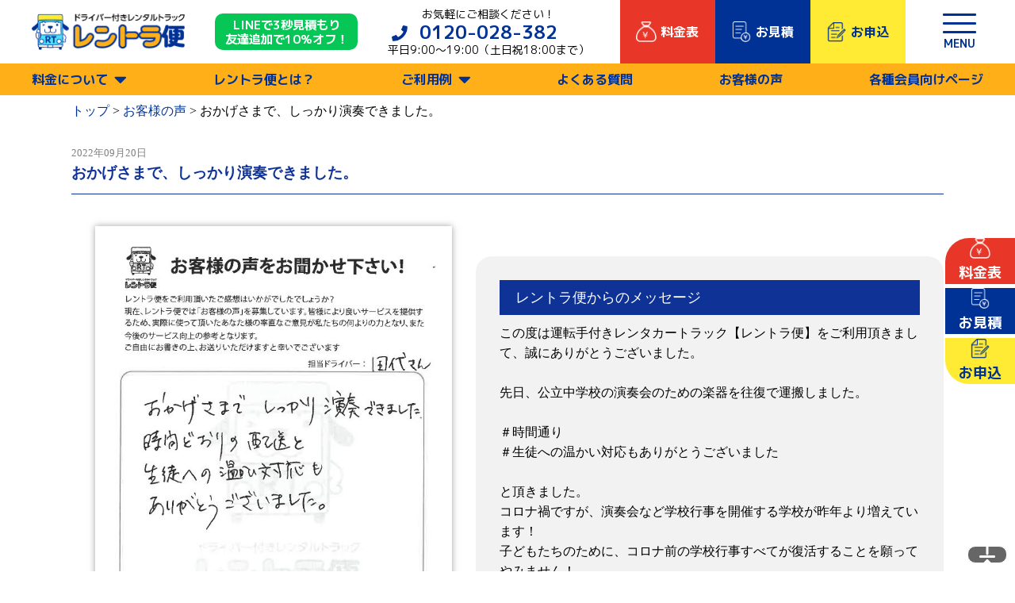

--- FILE ---
content_type: text/html; charset=UTF-8
request_url: https://rentora.com/voice/%E3%81%8A%E3%81%8B%E3%81%92%E3%81%95%E3%81%BE%E3%81%A7%E3%80%81%E3%81%97%E3%81%A3%E3%81%8B%E3%82%8A%E6%BC%94%E5%A5%8F%E3%81%A7%E3%81%8D%E3%81%BE%E3%81%97%E3%81%9F%E3%80%82/
body_size: 12168
content:
<!DOCTYPE html>
<html dir="ltr" lang="ja">
<head>
<meta charset="UTF-8" />
<meta name="viewport" content="width=device-width,initial-scale=1.0,minimum-scale=1.0">
<link rel="icon" href="/favicon.ico" type="image/x-icon" />

<!-- Google Tag Manager -->
<script>(function(w,d,s,l,i){w[l]=w[l]||[];w[l].push({'gtm.start':
new Date().getTime(),event:'gtm.js'});var f=d.getElementsByTagName(s)[0],
j=d.createElement(s),dl=l!='dataLayer'?'&l='+l:'';j.async=true;j.src=
'https://www.googletagmanager.com/gtm.js?id='+i+dl;f.parentNode.insertBefore(j,f);
})(window,document,'script','dataLayer','GTM-KWGMRF5');</script>
<!-- End Google Tag Manager -->


<link href="https://use.fontawesome.com/releases/v5.6.1/css/all.css" rel="stylesheet">
<link rel="stylesheet" type="text/css" href="https://rentora.com/cms1/wp-content/themes/blankslate-child/style.css" />
<link href="/css/style.css?20250519" rel="stylesheet" type="text/css">
<link href="/css/common_240318.css?20240411" rel="stylesheet" type="text/css">
<link href="/css/contents.css?250819" rel="stylesheet" type="text/css">
<link rel="stylesheet" href="/css/sp/style.css?240209">

<!-- jQuery本体の読み込み -->
<script src="https://code.jquery.com/jquery-3.7.1.min.js" integrity="sha256-/JqT3SQfawRcv/BIHPThkBvs0OEvtFFmqPF/lYI/Cxo=" crossorigin="anonymous"></script>
<script src="/js/modal_240318.js"></script>
<script src="/js/drop-menu.js"></script>
<script src="/js/scroll-hb-sp.js"></script>
	

<title>レントラ便をご利用のお客様の声 | 運転手付きレンタルトラック レントラ便 各種運搬や単身引越等に！</title>

		<!-- All in One SEO 4.8.3.2 - aioseo.com -->
	<meta name="description" content="トラックレンタルサービス「レントラ便」はドライバー付きトラックレンタルサービスです。ドライバーがハートを込めてお手伝い。 安い・安心・便利が揃った業界初の時間制料金だからコスパ最高。そして明朗、安心会計。下見も不要でコスパ最高のお引っ越し、各種運送を実現しました。個人、法人、団体を問わずお気軽にご利用頂けます。" />
	<meta name="robots" content="max-image-preview:large" />
	<link rel="canonical" href="https://rentora.com/voice/%e3%81%8a%e3%81%8b%e3%81%92%e3%81%95%e3%81%be%e3%81%a7%e3%80%81%e3%81%97%e3%81%a3%e3%81%8b%e3%82%8a%e6%bc%94%e5%a5%8f%e3%81%a7%e3%81%8d%e3%81%be%e3%81%97%e3%81%9f%e3%80%82/" />
	<meta name="generator" content="All in One SEO (AIOSEO) 4.8.3.2" />
		<script type="application/ld+json" class="aioseo-schema">
			{"@context":"https:\/\/schema.org","@graph":[{"@type":"BreadcrumbList","@id":"https:\/\/rentora.com\/voice\/%e3%81%8a%e3%81%8b%e3%81%92%e3%81%95%e3%81%be%e3%81%a7%e3%80%81%e3%81%97%e3%81%a3%e3%81%8b%e3%82%8a%e6%bc%94%e5%a5%8f%e3%81%a7%e3%81%8d%e3%81%be%e3%81%97%e3%81%9f%e3%80%82\/#breadcrumblist","itemListElement":[{"@type":"ListItem","@id":"https:\/\/rentora.com#listItem","position":1,"name":"Home","item":"https:\/\/rentora.com","nextItem":{"@type":"ListItem","@id":"https:\/\/rentora.com\/voice\/#listItem","name":"\u304a\u5ba2\u69d8\u306e\u58f0"}},{"@type":"ListItem","@id":"https:\/\/rentora.com\/voice\/#listItem","position":2,"name":"\u304a\u5ba2\u69d8\u306e\u58f0","item":"https:\/\/rentora.com\/voice\/","nextItem":{"@type":"ListItem","@id":"https:\/\/rentora.com\/voice\/%e3%81%8a%e3%81%8b%e3%81%92%e3%81%95%e3%81%be%e3%81%a7%e3%80%81%e3%81%97%e3%81%a3%e3%81%8b%e3%82%8a%e6%bc%94%e5%a5%8f%e3%81%a7%e3%81%8d%e3%81%be%e3%81%97%e3%81%9f%e3%80%82\/#listItem","name":"\u304a\u304b\u3052\u3055\u307e\u3067\u3001\u3057\u3063\u304b\u308a\u6f14\u594f\u3067\u304d\u307e\u3057\u305f\u3002"},"previousItem":{"@type":"ListItem","@id":"https:\/\/rentora.com#listItem","name":"Home"}},{"@type":"ListItem","@id":"https:\/\/rentora.com\/voice\/%e3%81%8a%e3%81%8b%e3%81%92%e3%81%95%e3%81%be%e3%81%a7%e3%80%81%e3%81%97%e3%81%a3%e3%81%8b%e3%82%8a%e6%bc%94%e5%a5%8f%e3%81%a7%e3%81%8d%e3%81%be%e3%81%97%e3%81%9f%e3%80%82\/#listItem","position":3,"name":"\u304a\u304b\u3052\u3055\u307e\u3067\u3001\u3057\u3063\u304b\u308a\u6f14\u594f\u3067\u304d\u307e\u3057\u305f\u3002","previousItem":{"@type":"ListItem","@id":"https:\/\/rentora.com\/voice\/#listItem","name":"\u304a\u5ba2\u69d8\u306e\u58f0"}}]},{"@type":"Organization","@id":"https:\/\/rentora.com\/#organization","name":"\u904b\u8ee2\u624b\u4ed8\u304d\u30ec\u30f3\u30bf\u30eb\u30c8\u30e9\u30c3\u30af\u3000\u30ec\u30f3\u30c8\u30e9\u4fbf\u3000\u5404\u7a2e\u904b\u642c\u3084\u5358\u8eab\u5f15\u8d8a\u7b49\u306b\uff01","description":"\u683c\u5b89\u904b\u642c\u30fb\u5358\u8eab\u5f15\u3063\u8d8a\u3057\u306a\u3089\u30ec\u30f3\u30c8\u30e9\u4fbf","url":"https:\/\/rentora.com\/"},{"@type":"WebPage","@id":"https:\/\/rentora.com\/voice\/%e3%81%8a%e3%81%8b%e3%81%92%e3%81%95%e3%81%be%e3%81%a7%e3%80%81%e3%81%97%e3%81%a3%e3%81%8b%e3%82%8a%e6%bc%94%e5%a5%8f%e3%81%a7%e3%81%8d%e3%81%be%e3%81%97%e3%81%9f%e3%80%82\/#webpage","url":"https:\/\/rentora.com\/voice\/%e3%81%8a%e3%81%8b%e3%81%92%e3%81%95%e3%81%be%e3%81%a7%e3%80%81%e3%81%97%e3%81%a3%e3%81%8b%e3%82%8a%e6%bc%94%e5%a5%8f%e3%81%a7%e3%81%8d%e3%81%be%e3%81%97%e3%81%9f%e3%80%82\/","name":"\u30ec\u30f3\u30c8\u30e9\u4fbf\u3092\u3054\u5229\u7528\u306e\u304a\u5ba2\u69d8\u306e\u58f0 | \u904b\u8ee2\u624b\u4ed8\u304d\u30ec\u30f3\u30bf\u30eb\u30c8\u30e9\u30c3\u30af \u30ec\u30f3\u30c8\u30e9\u4fbf \u5404\u7a2e\u904b\u642c\u3084\u5358\u8eab\u5f15\u8d8a\u7b49\u306b\uff01","description":"\u30c8\u30e9\u30c3\u30af\u30ec\u30f3\u30bf\u30eb\u30b5\u30fc\u30d3\u30b9\u300c\u30ec\u30f3\u30c8\u30e9\u4fbf\u300d\u306f\u30c9\u30e9\u30a4\u30d0\u30fc\u4ed8\u304d\u30c8\u30e9\u30c3\u30af\u30ec\u30f3\u30bf\u30eb\u30b5\u30fc\u30d3\u30b9\u3067\u3059\u3002\u30c9\u30e9\u30a4\u30d0\u30fc\u304c\u30cf\u30fc\u30c8\u3092\u8fbc\u3081\u3066\u304a\u624b\u4f1d\u3044\u3002 \u5b89\u3044\u30fb\u5b89\u5fc3\u30fb\u4fbf\u5229\u304c\u63c3\u3063\u305f\u696d\u754c\u521d\u306e\u6642\u9593\u5236\u6599\u91d1\u3060\u304b\u3089\u30b3\u30b9\u30d1\u6700\u9ad8\u3002\u305d\u3057\u3066\u660e\u6717\u3001\u5b89\u5fc3\u4f1a\u8a08\u3002\u4e0b\u898b\u3082\u4e0d\u8981\u3067\u30b3\u30b9\u30d1\u6700\u9ad8\u306e\u304a\u5f15\u3063\u8d8a\u3057\u3001\u5404\u7a2e\u904b\u9001\u3092\u5b9f\u73fe\u3057\u307e\u3057\u305f\u3002\u500b\u4eba\u3001\u6cd5\u4eba\u3001\u56e3\u4f53\u3092\u554f\u308f\u305a\u304a\u6c17\u8efd\u306b\u3054\u5229\u7528\u9802\u3051\u307e\u3059\u3002","inLanguage":"ja","isPartOf":{"@id":"https:\/\/rentora.com\/#website"},"breadcrumb":{"@id":"https:\/\/rentora.com\/voice\/%e3%81%8a%e3%81%8b%e3%81%92%e3%81%95%e3%81%be%e3%81%a7%e3%80%81%e3%81%97%e3%81%a3%e3%81%8b%e3%82%8a%e6%bc%94%e5%a5%8f%e3%81%a7%e3%81%8d%e3%81%be%e3%81%97%e3%81%9f%e3%80%82\/#breadcrumblist"},"datePublished":"2022-09-20T15:59:54+09:00","dateModified":"2022-09-20T15:59:54+09:00"},{"@type":"WebSite","@id":"https:\/\/rentora.com\/#website","url":"https:\/\/rentora.com\/","name":"\u904b\u8ee2\u624b\u4ed8\u304d\u30ec\u30f3\u30bf\u30eb\u30c8\u30e9\u30c3\u30af\u3000\u30ec\u30f3\u30c8\u30e9\u4fbf\u3000\u5404\u7a2e\u904b\u642c\u3084\u5358\u8eab\u5f15\u8d8a\u7b49\u306b\uff01","description":"\u683c\u5b89\u904b\u642c\u30fb\u5358\u8eab\u5f15\u3063\u8d8a\u3057\u306a\u3089\u30ec\u30f3\u30c8\u30e9\u4fbf","inLanguage":"ja","publisher":{"@id":"https:\/\/rentora.com\/#organization"}}]}
		</script>
		<!-- All in One SEO -->

<link rel='dns-prefetch' href='//s.w.org' />
<link rel="alternate" type="application/rss+xml" title="運転手付きレンタルトラック　レントラ便　各種運搬や単身引越等に！ &raquo; フィード" href="https://rentora.com/feed/" />
<link rel="alternate" type="application/rss+xml" title="運転手付きレンタルトラック　レントラ便　各種運搬や単身引越等に！ &raquo; コメントフィード" href="https://rentora.com/comments/feed/" />
<style id='global-styles-inline-css' type='text/css'>
body{--wp--preset--color--black: #000000;--wp--preset--color--cyan-bluish-gray: #abb8c3;--wp--preset--color--white: #ffffff;--wp--preset--color--pale-pink: #f78da7;--wp--preset--color--vivid-red: #cf2e2e;--wp--preset--color--luminous-vivid-orange: #ff6900;--wp--preset--color--luminous-vivid-amber: #fcb900;--wp--preset--color--light-green-cyan: #7bdcb5;--wp--preset--color--vivid-green-cyan: #00d084;--wp--preset--color--pale-cyan-blue: #8ed1fc;--wp--preset--color--vivid-cyan-blue: #0693e3;--wp--preset--color--vivid-purple: #9b51e0;--wp--preset--gradient--vivid-cyan-blue-to-vivid-purple: linear-gradient(135deg,rgba(6,147,227,1) 0%,rgb(155,81,224) 100%);--wp--preset--gradient--light-green-cyan-to-vivid-green-cyan: linear-gradient(135deg,rgb(122,220,180) 0%,rgb(0,208,130) 100%);--wp--preset--gradient--luminous-vivid-amber-to-luminous-vivid-orange: linear-gradient(135deg,rgba(252,185,0,1) 0%,rgba(255,105,0,1) 100%);--wp--preset--gradient--luminous-vivid-orange-to-vivid-red: linear-gradient(135deg,rgba(255,105,0,1) 0%,rgb(207,46,46) 100%);--wp--preset--gradient--very-light-gray-to-cyan-bluish-gray: linear-gradient(135deg,rgb(238,238,238) 0%,rgb(169,184,195) 100%);--wp--preset--gradient--cool-to-warm-spectrum: linear-gradient(135deg,rgb(74,234,220) 0%,rgb(151,120,209) 20%,rgb(207,42,186) 40%,rgb(238,44,130) 60%,rgb(251,105,98) 80%,rgb(254,248,76) 100%);--wp--preset--gradient--blush-light-purple: linear-gradient(135deg,rgb(255,206,236) 0%,rgb(152,150,240) 100%);--wp--preset--gradient--blush-bordeaux: linear-gradient(135deg,rgb(254,205,165) 0%,rgb(254,45,45) 50%,rgb(107,0,62) 100%);--wp--preset--gradient--luminous-dusk: linear-gradient(135deg,rgb(255,203,112) 0%,rgb(199,81,192) 50%,rgb(65,88,208) 100%);--wp--preset--gradient--pale-ocean: linear-gradient(135deg,rgb(255,245,203) 0%,rgb(182,227,212) 50%,rgb(51,167,181) 100%);--wp--preset--gradient--electric-grass: linear-gradient(135deg,rgb(202,248,128) 0%,rgb(113,206,126) 100%);--wp--preset--gradient--midnight: linear-gradient(135deg,rgb(2,3,129) 0%,rgb(40,116,252) 100%);--wp--preset--duotone--dark-grayscale: url('#wp-duotone-dark-grayscale');--wp--preset--duotone--grayscale: url('#wp-duotone-grayscale');--wp--preset--duotone--purple-yellow: url('#wp-duotone-purple-yellow');--wp--preset--duotone--blue-red: url('#wp-duotone-blue-red');--wp--preset--duotone--midnight: url('#wp-duotone-midnight');--wp--preset--duotone--magenta-yellow: url('#wp-duotone-magenta-yellow');--wp--preset--duotone--purple-green: url('#wp-duotone-purple-green');--wp--preset--duotone--blue-orange: url('#wp-duotone-blue-orange');--wp--preset--font-size--small: 13px;--wp--preset--font-size--medium: 20px;--wp--preset--font-size--large: 36px;--wp--preset--font-size--x-large: 42px;}.has-black-color{color: var(--wp--preset--color--black) !important;}.has-cyan-bluish-gray-color{color: var(--wp--preset--color--cyan-bluish-gray) !important;}.has-white-color{color: var(--wp--preset--color--white) !important;}.has-pale-pink-color{color: var(--wp--preset--color--pale-pink) !important;}.has-vivid-red-color{color: var(--wp--preset--color--vivid-red) !important;}.has-luminous-vivid-orange-color{color: var(--wp--preset--color--luminous-vivid-orange) !important;}.has-luminous-vivid-amber-color{color: var(--wp--preset--color--luminous-vivid-amber) !important;}.has-light-green-cyan-color{color: var(--wp--preset--color--light-green-cyan) !important;}.has-vivid-green-cyan-color{color: var(--wp--preset--color--vivid-green-cyan) !important;}.has-pale-cyan-blue-color{color: var(--wp--preset--color--pale-cyan-blue) !important;}.has-vivid-cyan-blue-color{color: var(--wp--preset--color--vivid-cyan-blue) !important;}.has-vivid-purple-color{color: var(--wp--preset--color--vivid-purple) !important;}.has-black-background-color{background-color: var(--wp--preset--color--black) !important;}.has-cyan-bluish-gray-background-color{background-color: var(--wp--preset--color--cyan-bluish-gray) !important;}.has-white-background-color{background-color: var(--wp--preset--color--white) !important;}.has-pale-pink-background-color{background-color: var(--wp--preset--color--pale-pink) !important;}.has-vivid-red-background-color{background-color: var(--wp--preset--color--vivid-red) !important;}.has-luminous-vivid-orange-background-color{background-color: var(--wp--preset--color--luminous-vivid-orange) !important;}.has-luminous-vivid-amber-background-color{background-color: var(--wp--preset--color--luminous-vivid-amber) !important;}.has-light-green-cyan-background-color{background-color: var(--wp--preset--color--light-green-cyan) !important;}.has-vivid-green-cyan-background-color{background-color: var(--wp--preset--color--vivid-green-cyan) !important;}.has-pale-cyan-blue-background-color{background-color: var(--wp--preset--color--pale-cyan-blue) !important;}.has-vivid-cyan-blue-background-color{background-color: var(--wp--preset--color--vivid-cyan-blue) !important;}.has-vivid-purple-background-color{background-color: var(--wp--preset--color--vivid-purple) !important;}.has-black-border-color{border-color: var(--wp--preset--color--black) !important;}.has-cyan-bluish-gray-border-color{border-color: var(--wp--preset--color--cyan-bluish-gray) !important;}.has-white-border-color{border-color: var(--wp--preset--color--white) !important;}.has-pale-pink-border-color{border-color: var(--wp--preset--color--pale-pink) !important;}.has-vivid-red-border-color{border-color: var(--wp--preset--color--vivid-red) !important;}.has-luminous-vivid-orange-border-color{border-color: var(--wp--preset--color--luminous-vivid-orange) !important;}.has-luminous-vivid-amber-border-color{border-color: var(--wp--preset--color--luminous-vivid-amber) !important;}.has-light-green-cyan-border-color{border-color: var(--wp--preset--color--light-green-cyan) !important;}.has-vivid-green-cyan-border-color{border-color: var(--wp--preset--color--vivid-green-cyan) !important;}.has-pale-cyan-blue-border-color{border-color: var(--wp--preset--color--pale-cyan-blue) !important;}.has-vivid-cyan-blue-border-color{border-color: var(--wp--preset--color--vivid-cyan-blue) !important;}.has-vivid-purple-border-color{border-color: var(--wp--preset--color--vivid-purple) !important;}.has-vivid-cyan-blue-to-vivid-purple-gradient-background{background: var(--wp--preset--gradient--vivid-cyan-blue-to-vivid-purple) !important;}.has-light-green-cyan-to-vivid-green-cyan-gradient-background{background: var(--wp--preset--gradient--light-green-cyan-to-vivid-green-cyan) !important;}.has-luminous-vivid-amber-to-luminous-vivid-orange-gradient-background{background: var(--wp--preset--gradient--luminous-vivid-amber-to-luminous-vivid-orange) !important;}.has-luminous-vivid-orange-to-vivid-red-gradient-background{background: var(--wp--preset--gradient--luminous-vivid-orange-to-vivid-red) !important;}.has-very-light-gray-to-cyan-bluish-gray-gradient-background{background: var(--wp--preset--gradient--very-light-gray-to-cyan-bluish-gray) !important;}.has-cool-to-warm-spectrum-gradient-background{background: var(--wp--preset--gradient--cool-to-warm-spectrum) !important;}.has-blush-light-purple-gradient-background{background: var(--wp--preset--gradient--blush-light-purple) !important;}.has-blush-bordeaux-gradient-background{background: var(--wp--preset--gradient--blush-bordeaux) !important;}.has-luminous-dusk-gradient-background{background: var(--wp--preset--gradient--luminous-dusk) !important;}.has-pale-ocean-gradient-background{background: var(--wp--preset--gradient--pale-ocean) !important;}.has-electric-grass-gradient-background{background: var(--wp--preset--gradient--electric-grass) !important;}.has-midnight-gradient-background{background: var(--wp--preset--gradient--midnight) !important;}.has-small-font-size{font-size: var(--wp--preset--font-size--small) !important;}.has-medium-font-size{font-size: var(--wp--preset--font-size--medium) !important;}.has-large-font-size{font-size: var(--wp--preset--font-size--large) !important;}.has-x-large-font-size{font-size: var(--wp--preset--font-size--x-large) !important;}
</style>
<link rel='stylesheet' id='cf7mls-css'  href='https://rentora.com/cms1/wp-content/plugins/contact-form-7-multi-step/assets/frontend/css/cf7mls.css?v=100&#038;ver=6.0.11' type='text/css' media='all' />
<link rel='stylesheet' id='contact-form-7-css'  href='https://rentora.com/cms1/wp-content/plugins/contact-form-7/includes/css/styles.css?ver=5.1.5' type='text/css' media='all' />
<link rel='stylesheet' id='wp-pagenavi-css'  href='https://rentora.com/cms1/wp-content/plugins/wp-pagenavi/pagenavi-css.css?ver=2.70' type='text/css' media='all' />
<link rel='stylesheet' id='parent-style-css'  href='https://rentora.com/cms1/wp-content/themes/blankslate/style.css?ver=6.0.11' type='text/css' media='all' />
<link rel='stylesheet' id='child-style-css'  href='https://rentora.com/cms1/wp-content/themes/blankslate-child/style.css?ver=6.0.11' type='text/css' media='all' />
<link rel='stylesheet' id='blankslate-style-css'  href='https://rentora.com/cms1/wp-content/themes/blankslate-child/style.css?ver=6.0.11' type='text/css' media='all' />
<link rel='stylesheet' id='cf7cf-style-css'  href='https://rentora.com/cms1/wp-content/plugins/cf7-conditional-fields/style.css?ver=1.7.6' type='text/css' media='all' />
<link rel='stylesheet' id='jquery-ui-smoothness-css'  href='https://rentora.com/cms1/wp-content/plugins/contact-form-7/includes/js/jquery-ui/themes/smoothness/jquery-ui.min.css?ver=1.11.4' type='text/css' media='screen' />
<script type='text/javascript' src='https://rentora.com/cms1/wp-includes/js/jquery/jquery.min.js?ver=3.6.0' id='jquery-core-js'></script>
<script type='text/javascript' src='https://rentora.com/cms1/wp-includes/js/jquery/jquery-migrate.min.js?ver=3.3.2' id='jquery-migrate-js'></script>
<link rel="https://api.w.org/" href="https://rentora.com/wp-json/" /><link rel="alternate" type="application/json" href="https://rentora.com/wp-json/wp/v2/voice/5890" /><link rel="EditURI" type="application/rsd+xml" title="RSD" href="https://rentora.com/cms1/xmlrpc.php?rsd" />
<link rel="wlwmanifest" type="application/wlwmanifest+xml" href="https://rentora.com/cms1/wp-includes/wlwmanifest.xml" /> 
<link rel='shortlink' href='https://rentora.com/?p=5890' />
<link rel="alternate" type="application/json+oembed" href="https://rentora.com/wp-json/oembed/1.0/embed?url=https%3A%2F%2Frentora.com%2Fvoice%2F%25e3%2581%258a%25e3%2581%258b%25e3%2581%2592%25e3%2581%2595%25e3%2581%25be%25e3%2581%25a7%25e3%2580%2581%25e3%2581%2597%25e3%2581%25a3%25e3%2581%258b%25e3%2582%258a%25e6%25bc%2594%25e5%25a5%258f%25e3%2581%25a7%25e3%2581%258d%25e3%2581%25be%25e3%2581%2597%25e3%2581%259f%25e3%2580%2582%2F" />
<link rel="alternate" type="text/xml+oembed" href="https://rentora.com/wp-json/oembed/1.0/embed?url=https%3A%2F%2Frentora.com%2Fvoice%2F%25e3%2581%258a%25e3%2581%258b%25e3%2581%2592%25e3%2581%2595%25e3%2581%25be%25e3%2581%25a7%25e3%2580%2581%25e3%2581%2597%25e3%2581%25a3%25e3%2581%258b%25e3%2582%258a%25e6%25bc%2594%25e5%25a5%258f%25e3%2581%25a7%25e3%2581%258d%25e3%2581%25be%25e3%2581%2597%25e3%2581%259f%25e3%2580%2582%2F&#038;format=xml" />
<style type="text/css">div[id^="wpcf7-f9425-p"] button.cf7mls_next { background-color: #1e73be;  }div[id^="wpcf7-f9425-p"] button.cf7mls_back { background-color: #1e73be;  }div[id^="wpcf7-f6117-p"] button.cf7mls_next { background-color: #1e73be;  }div[id^="wpcf7-f6117-p"] button.cf7mls_back { background-color: #1e73be;  }div[id^="wpcf7-f6060-p"] button.cf7mls_next { background-color: #1e73be;  }div[id^="wpcf7-f6060-p"] button.cf7mls_back { background-color: #1e73be;  }div[id^="wpcf7-f5541-p"] button.cf7mls_next { background-color: #1e73be;  }div[id^="wpcf7-f5541-p"] button.cf7mls_back { background-color: #1e73be;  }div[id^="wpcf7-f5524-p"] button.cf7mls_next { background-color: #1e73be;  }div[id^="wpcf7-f5524-p"] button.cf7mls_back { background-color: #1e73be;  }</style><style type="text/css">
.mw_wp_form .error-message { display: none; }
.mw_wp_form_error .error-message { display: block; color: #E60012; }
</style>
<script>
jQuery(function() {
	if( $( '.mw_wp_form .error' ).length ) {
		$( '.mw_wp_form' ).addClass( 'mw_wp_form_error' );
	}
});
</script>
<link rel="icon" href="https://rentora.com/cms1/wp-content/uploads/2021/02/cropped-logo-1-32x32.png" sizes="32x32" />
<link rel="icon" href="https://rentora.com/cms1/wp-content/uploads/2021/02/cropped-logo-1-192x192.png" sizes="192x192" />
<link rel="apple-touch-icon" href="https://rentora.com/cms1/wp-content/uploads/2021/02/cropped-logo-1-180x180.png" />
<meta name="msapplication-TileImage" content="https://rentora.com/cms1/wp-content/uploads/2021/02/cropped-logo-1-270x270.png" />

</head>
<body>
<!-- Google Tag Manager (noscript) -->
<noscript><iframe src="https://www.googletagmanager.com/ns.html?id=GTM-KWGMRF5"
height="0" width="0" style="display:none;visibility:hidden"></iframe></noscript>
<!-- End Google Tag Manager (noscript) -->

<div id="wrapper" class="hfeed">
 <div class="top-sidebtn-wrap-pc">
	<a href="/system/" class="top-sidebtn-price">
		<img src="/images/top/price-ico.png" alt="">
		<p>料金表</p>
	 </a>
	<a href="/contact/" class="top-sidebtn-contact">
		<img src="/images/top/estimate.png" alt="">
		<p>お見積</p>
	 </a>
	<a href="/mail_pc_order/" class="top-sidebtn-order">
		<img src="/images/top/application.png" alt="">
		<p>お申込</p>
	 </a>
 </div>
<header class="common-headbar">
  <div class="header-contents">
    <div class="header-logo"><a href="/"><img src="/images/top_240318/logo.png" width="387" height="93" alt="ドライバー付きレンタルトラック レントラ便" class="logo"/></a></div>
    <div class="header-btn-line"><a href="https://step.lme.jp/landing-qr/1657481473-RDMVOxLg?uLand=RD7PX5" target="_bkank">LINEで3秒見積もり<br>
      友達追加で10%オフ！</a></div>
    <div class="header-tel">
      <p>お気軽にご相談ください！</p>
      <p class="tel-number"><a href="tel:0120-028-382">0120-028-382</a></p>
      <p>平日9:00〜19:00（土日祝18:00まで）</p>
    </div>
	 <div class="header-btn-wrap-pc">
		<a href="/system/" class="header-btn-price">
			<img src="/images/top/price-ico.png" alt="">
			<p>料金表</p>
		 </a>
		<a href="/contact/" class="header-btn-contact">
			<img src="/images/top/estimate.png" alt="">
			<p>お見積</p>
		 </a>
		<a href="/mail_pc_order/" class="header-btn-order">
			<img src="/images/top/application.png" alt="">
			<p>お申込</p>
		 </a>
	 </div>
      <!--ハンバーガーメニュー-->
    <div class="p-header__hamburger js-hb">
          <button class="c-hamburger">
            <span></span>
            <span></span>
            <span></span>
            <span class="c-hamburger__text">MENU</span>
          </button>
        </div>
      
    <!--メガメニューウィンドウ-->
    <div class="modal js-modal" id="js-nav">
      <div class="menu-inner">
        <div class="menu-contents">
          <div class="item">
            <p class="menu-title"><a href="/about/">レントラ便とは</a></p>
          </div>
			
           <div class="item spmenu-price-pc">
			  <div class="sp-accordion">
				  <label>
					  <p class="menu-title">料金を見る</p>
				  </label>
				  <div class="sp-content">
					  <ul class="menu-list">
						  <li><a href="/system/">料金/サービスエリア/トラックサイズ</a></li>
						  <li><a href="/option/">オプション</a></li>
					  </ul>
				  </div>
			  </div>
			</div>		
			
           <div class="item spmenu-price-sp">
			  <div class="sp-accordion">
				  <div class="spmenu-price">
					  <a class="spmenu-system" href="/system/">
						  <div class="spmenu-ti">
							  <img src="/images/top/price-ico.png">
							  <p class="spmenu-ti-system">料金表</p>
						  </div>
						  <p class="spmenu-txt-system">サービスエリア<br>トラックサイズなど</p>
					  </a>
					  <a class="spmenu-option" href="/option/">
						  <div class="spmenu-ti">
							  <img src="/images/top/spmenu-option.png">
							  <p class="spmenu-ti-option">オプション</p>
						  </div>
						  <p class="spmenu-txt-option">作業員の追加<br>各種回収・買取サービス 他</p>
					  </a>
				  </div>
			  </div>
			   </div>
           <div class="item">
            <p class="menu-title"><a href="/option/">オプション</a></p>
          </div>
          <div class="item">
			  <div class="sp-accordion">
				  <input type="checkbox" id="sp-accordion-2" class="sp-accordion__status" />
				  <label class="sp-accordion__button" for="sp-accordion-2">
					  <p class="menu-title">ご利用例</p>
				  </label>
				  <div class="sp-accordion__content">
					  <ul class="menu-list">
						  <li><a href="/personal/">個人のお客様ご利用例</a></li>
						  <li><a href="/business/">法人のお客様ご利用例</a></li>
						  <li><a href="/org/">団体のお客様ご利用例</a></li>
					  </ul>
				  </div>
			  </div>
          </div>
          <div class="item">
            <p class="menu-title"><a href="/faq/">よくある質問</a></p>
          </div>
          <div class="item">
            <p class="menu-title"><a href="/voice/">お客様の声</a></p>
          </div>
          <div class="item sp-accordion-none">
            <p class="menu-title"><a href="/topiconline/">役立つレントラ便コラム</a></p>
          </div>
          <div class="item">
            <p class="menu-title"><a href="/members/">各種会員向けページ</a></p>
          </div>
          <div class="item sp-accordion-none">
            <p class="menu-title"><a href="/contact2/">お問い合わせ</a></p>
          </div>
          <div class="item sp-accordion-none">
            <p class="menu-title"><a href="/profile/">会社概要</a></p>
          </div>
          <div class="item sp-accordion-none">
            <p class="menu-title"><a href="/secret/">個人情報保護方針</a></p>
          </div>
        </div>
        <div class="menu-btn"><a href="/contact/" class="btn-contact">お見積もりはこちら</a><a href="/mail_pc_order/" class="btn-order">お申し込みはこちら</a></div>
      </div>
    </div>
  </div>
</header>
<nav class="gvn-menu">
    <ul>
      <li class="has-child"><a href="#">料金について</a>
        <ul class="drop-menu-system">
<li><a href="/system/">料金表・サービスエリア・トラックサイズ</a></li>
<li><a href="/option/">オプション</a></li>
</ul>
        </li>
      <li><a href="/about/">レントラ便とは？</a></li>
      <li class="has-child"><a href="#">ご利用例</a>
          <ul class="drop-menu-case">
<li><a href="/personal/">個人のお客様ご利用例</a></li>
<li><a href="/business/">法人のお客様ご利用例</a></li>
<li><a href="/org/">団体のお客様ご利用例</a></li>
</ul>
        </li>
      <li><a href="/faq/">よくある質問</a></li>
      <li><a href="/voice/">お客様の声</a></li>
      <li><a href="/members/">各種会員向けページ</a></li>
    </ul>
  </nav>
<div id="container">
<link href="/css/voice.css" rel="stylesheet" type="text/css">
<section id="content" role="main" class="contents">

<div class="breadcrumbs" typeof="BreadcrumbList" vocab="https://schema.org/">
 <!-- Breadcrumb NavXT 6.6.0 -->
<span property="itemListElement" typeof="ListItem"><a property="item" typeof="WebPage" title="Go to 運転手付きレンタルトラック　レントラ便　各種運搬や単身引越等に！." href="https://rentora.com" class="home" ><span property="name">トップ</span></a><meta property="position" content="1"></span> &gt; <span property="itemListElement" typeof="ListItem"><a property="item" typeof="WebPage" title="Go to お客様の声." href="https://rentora.com/voice/" class="post post-voice-archive" ><span property="name">お客様の声</span></a><meta property="position" content="2"></span> &gt; <span property="itemListElement" typeof="ListItem"><span property="name" class="post post-voice current-item">おかげさまで、しっかり演奏できました。</span><meta property="url" content="https://rentora.com/voice/%e3%81%8a%e3%81%8b%e3%81%92%e3%81%95%e3%81%be%e3%81%a7%e3%80%81%e3%81%97%e3%81%a3%e3%81%8b%e3%82%8a%e6%bc%94%e5%a5%8f%e3%81%a7%e3%81%8d%e3%81%be%e3%81%97%e3%81%9f%e3%80%82/"><meta property="position" content="3"></span></div>

<div class="voice_list">
<section id="content" role="main" class="contents">
<article id="post-5890" class="post-5890 voice type-voice status-publish hentry">

<div class="item">
<p class="entry-meta"><span class="entry-date">2022年09月20日</span> </p>
<h3>おかげさまで、しっかり演奏できました。</h3>
<div class="voice_item">
<img src="https://rentora.com/cms1/wp-content/uploads/2022/09/20220913.jpg" class="voice_photo">
<div class="from_rentora">
<p class="title">レントラ便からのメッセージ</p>
<p>この度は運転手付きレンタカートラック【レントラ便】をご利用頂きまして、誠にありがとうございました。<br><br>
先日、公立中学校の演奏会のための楽器を往復で運搬しました。<br />
<br />
＃時間通り<br />
＃生徒への温かい対応もありがとうございました<br />
<br />
と頂きました。<br />
コロナ禍ですが、演奏会など学校行事を開催する学校が昨年より増えています！<br />
子どもたちのために、コロナ前の学校行事すべてが復活することを願ってやみません！<br />
この度はご利用頂きまして、誠にありがとうございました。</p>
</div>
</div>
</div>

</div>
<div class="topiconline">
<section class="entry-content">
<div class="entry-links"></div>
</section>
</div></article>
<div id="comments">
</div><footer class="footer">

	<nav class="navigation post-navigation" aria-label="投稿">
		<h2 class="screen-reader-text">投稿ナビゲーション</h2>
		<div class="nav-links"><div class="nav-previous"><a href="https://rentora.com/voice/%e3%83%ac%e3%83%b3%e3%83%88%e3%83%a9%e4%be%bf%e3%81%a7%e3%81%af%ef%bc%91%e5%9b%9e%e3%81%a7%e5%85%a8%e3%81%a6%e9%81%8b%e3%81%b9%e3%81%be%e3%81%97%e3%81%9f%e3%80%82/" rel="prev"><span class="meta-nav">&larr;</span> レントラ便では１回で全て運べました。</a></div><div class="nav-next"><a href="https://rentora.com/voice/%e9%87%8d%e3%81%84%e8%8d%b7%e7%89%a9%e3%82%92%e9%81%8b%e3%82%93%e3%81%a7%e3%81%84%e3%81%9f%e3%81%a0%e3%81%8d%e3%80%81%e5%a4%a7%e5%a4%89%e5%8a%a9%e3%81%8b%e3%82%8a%e3%81%be%e3%81%97%e3%81%9f%e3%80%82/" rel="next">重い荷物を運んでいただき、大変助かりました。 <span class="meta-nav">&rarr;</span></a></div></div>
	</nav></footer>
</section>
</div>
<div class="clear"></div>
</div>
</div>

	<a href="#" class="page-top-arrow-wrap">
		<span class="page-top-line"></span>
		<span class="page-top-arrow01"></span>
		<span class="page-top-arrow02"></span>
		<span class="page-top-arrow03"></span>
	</a>
	
<!--フッター-->
<footer>
    <div class="footer-contents">
        <p id="page-top"><a href="#"></a></p>
    <p class="footer-logo"><img src="/images/top_240318/logo.png" width="387" height="93" alt="ドライバー付きレンタルトラック レントラ便"/></p>
    <div class="footer-toparea">
      <div class="footer-profile">
        <p>運営　株式会社ハーツ</p>
        <p>全国オペレーションセンター<br>
          本社／〒140-0013 <br class="hide-pc">東京都品川区南大井5-12-3<br>
          TEL.03-5762-0072［代表］<br>
          FAX.03-5762-0073<br>
          E-mail info@rentora.co.jp</p>
      </div>
      <div>
        <p><img src="https://rentora.com/images/bn_innovation.png" alt="イノベーション創出事例企業 東京商工会議所"></p>
        <ul>
          <li>一般貨物自動車運送事業／関自振第567号（関東運輸局許可） </li>
          <li>第一種利用運送事業／関自取第306号（関東運輸局許可） </li>
          <li>古物商許可／第30210307056号（東京都公安委員会）</li>
          <li> 産業廃棄物収集運送業許可 </li>
          <li>適格請求書発行事業者（インボイス制度） </li>
          <li>登録番号 株式会社ハーツ: T1010701014619</li>
        </ul>
      </div>
    </div>
    <div class="footer-bottomarea">
      <div class="footer-contents-box">
        <p class="footer-title">サービス紹介</p>
        <div class="footer-service-menu">
          <ul>
            <li><a href="/">TOPページ</a></li>
            <li><a href="/about/">レントラ便とは</a></li>
            <li><a href="/system/">料金表・サービスエリア・トラックサイズ</a></li>
            <li><a href="/option/">オプション</a></li>            
            <li><a href="/contact/">お見積</a></li>
            <li><a href="/mail_pc_order/">ご予約</a></li>
            <li><a href="/faq/">よくある質問</a></li>            
            <li><a href="/contact2/">ご意見・お問い合わせ</a></li>
          </ul>
          <ul>
            <li><a href="/members/">各種会員向けページ</a></li>
            <li><a href="/ladies/">女性のお引越しを応援</a></li>
            <li><a href="/personal/">個人のお客様ご利用例</a></li>
            <li><a href="/business/">法人のお客様ご利用例</a></li>
            <li><a href="/org/">団体のお客様ご利用例</a></li>            
            <li><a href="/kaitori/">買取サービス</a></li>
            <li><a href="/trunkroom/">提携トランクルーム</a></li>
            <li><a href="/oem/">企業様向けOEM・提携のご案内</a></li>
          </ul>
          <ul>
            <li><a href="/voice/">お客様の声</a></li>
            <li><a href="/topiconline/">コラム</a></li>
            <li><a href="/customers/">主なご依頼実績</a></li>
            <li><a href="https://globis.jp/article/555" target="_blank">同乗密着取材記事</a></li>
          </ul>
        </div>
      </div>
      <div>
        <p class="footer-title">会社紹介</p>
        <ul>
          <li><a href="/profile/">会社概要</a></li>
          <li><a href="/birth_story/">レントラ便誕生秘話</a></li>
          <li><a href="/images/hyoujyunyakkan.pdf" target="_blank">運送約款(PDF)</a></li>
          <li><a href="/images/bidding_2022.pdf" target="_blank">一般競争入札参加資格証</a></li>
          <li><a href="/partner/">パートナー企業募集</a></li>
          <li><a href="/recruit/">採用情報</a></li>
          <li><a href="/omotenashi/">おもてなし規格認証</a></li>
          <li><a href="/media/">メディア掲載</a></li>
            <li><a href="/secret/">個人情報保護方針</a></li>         
        </ul>
      </div>
    </div>
  </div>
  <p class="copyright hide-sp">Copyright©︎ 2025.Hearts co., ltd. All rights reserved.</p>
    <p class="copyright hide-pc">Copyright©︎2025. Hearts co., ltd. </p>
</footer>

<!--チャットプラス180109-->
<script>
(function(){
var w=window,d=document;
s=('https:' == document.location.protocol ? 'https://' : 'http://') + "app.chatplus.jp/cp.js";
d["__cp_d"]=('https:' == document.location.protocol ? 'https://' : 'http://') + "app.chatplus.jp";
d["__cp_c"]="d2d7751c_1";
var a =d.createElement("script"), m=d.getElementsByTagName("script")[0];
a.async=true,a.src=s,m.parentNode.insertBefore(a,m);})();
</script>

<!--Swipper-->
<link rel="stylesheet" href="/css/swiper.min.css">
<script src="/js/swiper.min.js"></script>

<script>
var mySwiper = new Swiper ('.swiper-container', {
effect: "slide",
loop: true,
paginationClickable: true,
pagination: '.swiper-pagination',
nextButton: '.swiper-button-next',
prevButton: '.swiper-button-prev',
autoplay:9000,
autoplayDisableOnInteraction: false
})
</script>
<script src="/js/rollover.js" type="text/javascript"></script>

<!--固定ヘッドバーメニュー-->
<script src="/js/headbar_fix.js"></script>

<script>
var thanksPage = {
1938:'https://rentora.com/mail_pc_order/thankyou/',
3868:'https://rentora.com/mail_pc_order/thankyou/',
3866:'https://rentora.com/mail_pc_order/thankyou/',
3867:'https://rentora.com/mail_pc_order/thankyou/',
4161:'https://rentora.com/mail_pc_order/thankyou/',
4189:'https://rentora.com/mail_pc_order/thankyou/',
4193:'https://rentora.com/mail_pc_order/thankyou/',
4196:'https://rentora.com/mail_pc_order/thankyou/',
4890:'https://rentora.com/mail_pc_order/thankyou/',
4963:'https://rentora.com/mail_pc_order/thankyou/',
5054:'https://rentora.com/mail_pc_order/thankyou/',
5149:'https://rentora.com/mail_pc_order/thankyou/',
5151:'https://rentora.com/mail_pc_order/thankyou/',
5501:'https://rentora.com/mail_pc_order-fc/thankyou/',
5524:'https://rentora.com/mail_pc_order/thankyou/',
6053:'https://rentora.com/mail_pc_order/thankyou/',
6059:'https://rentora.com/mail_pc_order/thankyou/',
1993:'https://rentora.com/contact/thankyou/',
3402:'https://rentora.com/delivery/thankyou/',
3498:'https://rentora.com/contact/thankyou/',
4200:'https://rentora.com/contact/thankyou/',
4203:'https://rentora.com/contact/thankyou/',
4206:'https://rentora.com/contact/thankyou/',
4209:'https://rentora.com/contact/thankyou/',
4891:'https://rentora.com/contact/thankyou/',
4964:'https://rentora.com/contact/thankyou/',
5050:'https://rentora.com/contact/thankyou/',
5150:'https://rentora.com/contact/thankyou/',
5152:'https://rentora.com/contact/thankyou/',
5508:'https://rentora.com/contact-fc/thankyou/',
5541:'https://rentora.com/contact/thankyou/',
1692:'https://rentora.com/kaitori_thanks/',
1730:'https://rentora.com/kaitori_thanks/', 
3574:'https://rentora.com/contact2/thanks/',
};
document.addEventListener( 'wpcf7mailsent', function( event ) {
    location = thanksPage[event.detail.contactFormId];
}, false );
</script><script>
jQuery(document).ready(function($) {
var deviceAgent = navigator.userAgent.toLowerCase();
if (deviceAgent.match(/(iphone|ipod|ipad)/)) {
$("html").addClass("ios");
$("html").addClass("mobile");
}
if (deviceAgent.match(/(Android)/)) {
$("html").addClass("android");
$("html").addClass("mobile");
}
if (navigator.userAgent.search("MSIE") >= 0) {
$("html").addClass("ie");
}
else if (navigator.userAgent.search("Chrome") >= 0) {
$("html").addClass("chrome");
}
else if (navigator.userAgent.search("Firefox") >= 0) {
$("html").addClass("firefox");
}
else if (navigator.userAgent.search("Safari") >= 0 && navigator.userAgent.search("Chrome") < 0) {
$("html").addClass("safari");
}
else if (navigator.userAgent.search("Opera") >= 0) {
$("html").addClass("opera");
}
});
</script>
<script type='text/javascript' src='https://rentora.com/cms1/wp-includes/js/jquery/jquery.form.min.js?ver=4.3.0' id='jquery-form-js'></script>
<script type='text/javascript' id='cf7mls-js-extra'>
/* <![CDATA[ */
var cf7mls_object = {"ajax_url":"https:\/\/rentora.com\/cms1\/wp-admin\/admin-ajax.php","cf7mls_error_message":"","scroll_step":"true","disable_enter_key":"false","check_step_before_submit":"true"};
/* ]]> */
</script>
<script type='text/javascript' src='https://rentora.com/cms1/wp-content/plugins/contact-form-7-multi-step/assets/frontend/js/cf7mls.js?ver=1.0' id='cf7mls-js'></script>
<script type='text/javascript' id='contact-form-7-js-extra'>
/* <![CDATA[ */
var wpcf7 = {"apiSettings":{"root":"https:\/\/rentora.com\/wp-json\/contact-form-7\/v1","namespace":"contact-form-7\/v1"},"jqueryUi":"1"};
/* ]]> */
</script>
<script type='text/javascript' src='https://rentora.com/cms1/wp-content/plugins/contact-form-7/includes/js/scripts.js?ver=5.1.5' id='contact-form-7-js'></script>
<script type='text/javascript' id='wpcf7cf-scripts-js-extra'>
/* <![CDATA[ */
var wpcf7cf_global_settings = {"ajaxurl":"https:\/\/rentora.com\/cms1\/wp-admin\/admin-ajax.php"};
/* ]]> */
</script>
<script type='text/javascript' src='https://rentora.com/cms1/wp-content/plugins/cf7-conditional-fields/js/scripts.js?ver=1.7.6' id='wpcf7cf-scripts-js'></script>
<script type='text/javascript' src='https://rentora.com/cms1/wp-includes/js/jquery/ui/core.min.js?ver=1.13.1' id='jquery-ui-core-js'></script>
<script type='text/javascript' src='https://rentora.com/cms1/wp-includes/js/jquery/ui/datepicker.min.js?ver=1.13.1' id='jquery-ui-datepicker-js'></script>
<script type='text/javascript' id='jquery-ui-datepicker-js-after'>
jQuery(function(jQuery){jQuery.datepicker.setDefaults({"closeText":"\u9589\u3058\u308b","currentText":"\u4eca\u65e5","monthNames":["1\u6708","2\u6708","3\u6708","4\u6708","5\u6708","6\u6708","7\u6708","8\u6708","9\u6708","10\u6708","11\u6708","12\u6708"],"monthNamesShort":["1\u6708","2\u6708","3\u6708","4\u6708","5\u6708","6\u6708","7\u6708","8\u6708","9\u6708","10\u6708","11\u6708","12\u6708"],"nextText":"\u6b21","prevText":"\u524d","dayNames":["\u65e5\u66dc\u65e5","\u6708\u66dc\u65e5","\u706b\u66dc\u65e5","\u6c34\u66dc\u65e5","\u6728\u66dc\u65e5","\u91d1\u66dc\u65e5","\u571f\u66dc\u65e5"],"dayNamesShort":["\u65e5","\u6708","\u706b","\u6c34","\u6728","\u91d1","\u571f"],"dayNamesMin":["\u65e5","\u6708","\u706b","\u6c34","\u6728","\u91d1","\u571f"],"dateFormat":"yy\u5e74mm\u6708d\u65e5","firstDay":1,"isRTL":false});});
</script>
<script type='text/javascript' src='https://rentora.com/cms1/wp-includes/js/jquery/ui/controlgroup.min.js?ver=1.13.1' id='jquery-ui-controlgroup-js'></script>
<script type='text/javascript' src='https://rentora.com/cms1/wp-includes/js/jquery/ui/checkboxradio.min.js?ver=1.13.1' id='jquery-ui-checkboxradio-js'></script>
<script type='text/javascript' src='https://rentora.com/cms1/wp-includes/js/jquery/ui/button.min.js?ver=1.13.1' id='jquery-ui-button-js'></script>
<script type='text/javascript' src='https://rentora.com/cms1/wp-includes/js/jquery/ui/spinner.min.js?ver=1.13.1' id='jquery-ui-spinner-js'></script>

<!--固定ヘッダ分スクロールをずらす-->
<script>
if(!navigator.userAgent.match(/(iPhone|iPad|iPod|Android)/)){
$(function () {
 var headerHight = 190; //ヘッダの高さ
 $('a[href^=#]').click(function(){
     var href= $(this).attr("href");
       var target = $(href == "#" || href == "" ? 'html' : href);
        var position = target.offset().top-headerHight; //ヘッダの高さ分位置をずらす
     $("html, body").animate({scrollTop:position}, 550, "swing");
        return false;
   });
});
}
</script>
	
<script>
if(!navigator.userAgent.match(/(iPhone|iPad|iPod|Android)/)){
$(window).on('load', function() {
    var headerHeight = 190; // ヘッダーの高さ
    if (document.URL.match('#')) {
        var str = location.href;
        var cut_str = "#";
        var index = str.indexOf(cut_str);
        var href = str.slice(index);
        var target = href;
        var position = $(target).offset().top - headerHeight;
        $("html, body").scrollTop(position);
        return false;
    }
});
}
</script>
<!--固定ヘッダ分スクロールをずらす　ここまで-->
<script src="https://code.jquery.com/jquery-3.4.1.min.js" integrity="sha256-CSXorXvZcTkaix6Yvo6HppcZGetbYMGWSFlBw8HfCJo=" crossorigin="anonymous"></script>
<!--自作のJS-->
<script src="/js/headbar.js"></script>
</body>
</html>


--- FILE ---
content_type: text/css
request_url: https://rentora.com/cms1/wp-content/themes/blankslate-child/style.css
body_size: 1697
content:
/*
 Theme Name:   blankslate-child
 Template:     blankslate
*/

/* パソコンで見たときは"pc"のclassがついた画像が表示される */
.pc { display: block !important; }
.sp { display: none !important; }
/* スマートフォンで見たときは"sp"のclassがついた画像が表示される */
@media only screen and (max-width: 750px) {
.pc { display: none !important; }
.sp { display: block !important; }
}

img{
    vertical-align: bottom!important;
}



/* ウィンドウ幅が0〜559pxの場合に適用するCSS */
@media screen and ( max-width:559px ){
.header{
width:100%;
}
}


p{
	line-height:160%;
}

article{
	border-bottom:1px solid #ccc;
	padding-bottom:50px;
}

.footer{
	text-align:center;
	margin-top:20px;
}

.read_more{
	text-align:right;
}

dd{
margin:0px;
}

/*contact form 7*/

    #wrap_contact table{
    width: 100%;
    border-collapse: collapse;
    border: solid #CCC;
    border-width: 1px;
    }
    #wrap_contact table tr th,
    #wrap_contact table tr td{
    padding: 0.5em;
    text-align: left;
    vertical-align: top;
    border: solid #CCC;
    border-width: 1px;
    }
    #wrap_contact table tr th{
    width: 35%;
    background: #eee;
    }
    #wrap_contact input[type="text"],
    #wrap_contact input[type="email"],
    #wrap_contact textarea{
    padding: 0.7em;
    width: 90%;
    font-size:16px;
    border:1px solid #CCC;
    }
    .wpcf7-form-mode-edit #wrap_contact input[type="button"].button-confirm, 
    .wpcf7-form-mode-confirm #wrap_contact input[type="submit"] {
        background: #ee5656;
        height: 60px;
        font-size: 20px;
        letter-spacing: 0.1em;
        width: 300px;
        display: inline;
        font-weight: bold;
        cursor: pointer;
        color: #fff;
        border: 0;
        border-radius: 5px;
    }
    .wpcf7-form-mode-confirm #wrap_contact input[type="button"].button-rewrite {
        background: #666666;
        height: 60px;
        font-size: 20px;
        letter-spacing: 0.1em;
        width: 300px;
        font-weight: bold;
        cursor: pointer;
        color: #fff;
        border: 0;
        border-radius: 5px;
    }
    #wrap_contact table th span{
    color: #fff;
    background: #DC0003;
    padding: 3px 3px;
    font-size: 11px;
    margin-left: 10px;
    border-radius: 3px;
    letter-spacing: 0.2em;
    }
    .wpcf7-form-mode-confirm #wrap_contact table th span,
    .wpcf7-form-mode-confirm #wrap_contact .txt_edit,
    .wpcf7-form-mode-confirm #wrap_contact .txt_sent{
      display:none;
    }
    .wpcf7-form-mode-edit #wrap_contact .txt_confirm,
    .wpcf7-form-mode-edit #wrap_contact .txt_sent{
      display:none;
    }
    .sent #wrap_contact .txt_confirm,
    .sent #wrap_contact .txt_edit,
    .sent #wrap_contact table,
    .sent #wrap_contact h2{
      display:none;
    }
    .sent #wrap_contact .txt_sent{
      display:block;
    }
    div.wpcf7-mail-sent-ok {
        border: none;
        padding:0;
        margin:0;
    }
    .screen-reader-text{
        display:none;
    }
    @media screen and (max-width:768px){
    #wrap_contact{
    width: 100%;
    }
    #wrap_contact table,
    #wrap_contact table tbody,
    #wrap_contact table tr,
    #wrap_contact table tr th,
    #wrap_contact table tr td{
    display: block;
    }
    #wrap_contact table{
    width: 100%;
    border-width: 0 0 1px 0;
    }
    #wrap_contact table tr th,
    #wrap_contact table tr td{
    width: 90%;
    padding: 3% 5%;
    }
    #wrap_contact table tr td{
    border-width: 0px 1px 0px 1px;
    }
    }
    
    .attachment-post-thumbnail{
        display:none;    
    }

/***追従するトップへ戻るボタン***/
.page-top-arrow-wrap {
    position: fixed;
    right: 10px;
    bottom: 10px;
    aspect-ratio: 1 / 1;
    display: flex;
    align-items: center;
    justify-content: center;
    padding: 10px;
    z-index: calc(infinity);
    border-radius: 10px;
    width: 50px;
    background-color: rgba(0, 0, 0, .6);
    border: solid 1px #ffffff;
    flex-direction: column;
}
.page-top-arrow-wrap:hover{
    background-color: rgba(0, 0, 0, .5);
	transition: 0.2s;
}
.page-top-arrow {
  display: inline-block;
  vertical-align: middle;
  color: #ffffff;
  line-height: 1;
  position: relative;
  width: 0.2em;
  height: 1em;
  background: currentColor;
}
.page-top-arrow-wrap span {
    display: block;
    border: solid 1px #ffffff;
    background: #ffffff;
    border-radius: 10px;
    height: 3px;
}
.page-top-line {
    width: 20px;
    position: absolute;
    right: 14px;
    top: 11px;
}
.page-top-arrow01 {
    width: 14px;
    transform: rotate(45deg);
    position: absolute;
    right: 13px;
    top: 20px;
}
.page-top-arrow02 {
    width: 14px;
    transform: rotate(135deg);
    position: absolute;
    right: 21px;
    top: 20px;
}
.page-top-arrow03 {
    width: 22px;
    transform: rotate(90deg);
    position: absolute;
    right: 13px;
    bottom: 19px;
}
@media screen and (max-width:768px) {
.page-top-line {
    width: 19px;
    position: absolute;
    right: 25px;
    top: 8px;
}
.page-top-arrow01 {
    width: 14px;
    transform: rotate(45deg);
    position: absolute;
    right: 23px;
	top: 19px;
}
.page-top-arrow02 {
    width: 14px;
    transform: rotate(135deg);
    position: absolute;
    right: 31px;
	top: 19px;
}
.page-top-arrow03 {
    width: 16px;
    transform: rotate(90deg);
    position: absolute;
    right: 26px;
    bottom: 9px;
}
	.page-top-arrow-wrap {
        bottom: 0;
        right: 0;
        border-radius: 10px 10px 0 0;
        aspect-ratio: 2 / 1;
        height: 35px;
        padding: 10px 35px 15px;
		border: none;
	}
	.page-top-arrow {
	  height: 1.2em;
	}
}
/***トップへ戻るボタンここまで***/

--- FILE ---
content_type: text/css
request_url: https://rentora.com/css/style.css?20250519
body_size: 6878
content:
@import url('https://fonts.googleapis.com/css2?family=Kosugi+Maru&display=swap');
* {
  margin: 0;
  padding: 0;
}
ol, ul {
  list-style: none;
  line-height: 135%;
}
img {
  border: none;
  vertical-align: bottom;
  vertical-align: top;
  line-height: 1.0em;
}
body {
  padding: 0;
  margin: 0;
  font-family: 'Hiragino Kaku Gothic Pro', Meiryo, san-serif;
  line-height: 1.2 !important;
}
a:link, a:visited {
  text-decoration: none;
}
.clearfix:after {
  content: ".";
  display: block;
  height: 0;
  font-size: 0;
  clear: both;
  visibility: hidden;
}
.clearfix {
  display: inline-block;
}
/* Hides from IE Mac */
* html .clearfix {
  height: 1%;
}
.clearfix {
  display: block;
}
/*パンくず*/
.inner {
  margin: 10px 0;
  font-size: 14px;
  display: flex;
}
.head_copy {
  background: #D3EDFB;
  padding: 5px;
  color: #00A0E9;
  font-size: 12pt;
}
.head_copy_txt {
  width: 1100px;
  margin: 0 auto;
  font-size: 12px;
  font-weight: normal;
}
.head_contaxt_box {
  float: right;
  margin-top: 15px;
  margin-right: 100px;
}
.head_menu {
  position: absolute;
  z-index: 999;
  top: -24px;
  right: 0px;
}
.corona_message {
  color: red;
  margin: 0px 0 7px 0;
}
nav {
  margin-bottom: 20px;
}
nav ul {
  width: 1100px;
  margin: 0 auto;
}
nav li {
  list-style: none;
  float: left;
}
nav ul {
  padding: 0;
  margin: 0;
}
.main_right_banner {
  padding: 0px;
  margin: 0px 0px 0px 20px;
  list-style: none;
}
.main_right_banner li {
  margin-bottom: 5px;
}
.main_right_banner li a:hover img {
  opacity: 0.7;
  filter: alpha(opacity=70);
  -ms-filter: "alpha(opacity=70)";
}
.bn_link a:hover img {
  opacity: 0.7;
  filter: alpha(opacity=70);
  -ms-filter: "alpha(opacity=70)";
}
.news_box {
  border: 1px #1EB9EE solid;
  padding: 8px;
  background: url(/images/news.gif) no-repeat;
  padding-left: 100px;
  font-size: 11pt;
  margin-bottom: 10px;
}
.rest-news-box {
  border: 1px solid #3B6FB9;
  padding: 10px;
  margin: 0 0 10px 0;
  font-size: 15px;
  line-height: 1.4em;
  color: #3B6FB9;
}
.rest-news-box .title {
  text-align: center;
  font-weight: bold;
}
.recruit_box {
  /*border: 1px #1EB9EE solid;*/
  padding: 8px;
  /*background: url(/images/recruit.png) no-repeat;*/
  /*padding-left: 100px;*/
  font-size: 11pt;
  margin-top: 10px;
}
.top_sns {
  margin-top: 20px;
  margin-left: 20px;
}
.contents01 {
  width: 1100px;
  margin: 0 auto;
  margin-top: 20px;
  text-align: center;
}
.benri_contents {
  width: 1100px;
  margin: 0 auto;
  margin-top: 40px;
  background: #D3EDFB;
  padding: 35px 0px 30px 50px;
  line-height: 160%;
}
.benri_box2 {
  float: left;
  width: 188px;
  margin-right: 12px;
}
.benri_5point {
  width: 1100px;
  margin: 0 auto;
  margin-top: 40px;
  background: #FBE6EF;
  padding: 20px 0px 20px 50px;
  line-height: 160%;
}
.benri_5point .top_case_ti {
  color: #E870A3;
}
.benri_4point {
  background: #FBE6EF;
  padding: 30px 0;
}
.benri_4point .title {
  font-family: 'M PLUS Rounded 1c', sans-serif;
  font-size: 30px;
  position: relative;
  padding: 1rem 1.5rem;
  font-weight: bold;
  text-align: center;
  color: #3B6FB9;
  display: flex;
  align-items: center;
  justify-content: center;
}
.benri_4point .title:before, .benri_4point .title:after {
  position: absolute;
  top: 50px;
  height: 1.8rem;
  content: '';
}
.benri_4point .title:before {
  border-left: solid 8px #3B6FB9;
  left: 290px;
  transform: rotate(-40deg);
}
.benri_4point .title:after {
  border-right: solid 8px #3B6FB9;
  right: 290px;
  transform: rotate(40deg);
}
.benri_4point .title img {
  width: 80px;
}
.benri_4point .contents {
  display: flex;
  flex-wrap: wrap;
  justify-content: center;
  margin-top: 0;
}
.benri_4point .contents .item {
  margin: 20px 40px;
  position: relative;
}
.benri_4point .contents .item img {
  border: 1px solid #00b9ef;
  width: 400px;
  height: 250px;
  object-fit: cover;
}
.benri_4point .title1, .benri_4point .title2, .benri_4point .title3, .benri_4point .title4 {
  display: flex;
  font-family: 'M PLUS Rounded 1c', sans-serif;
  text-align: left;
  color: #3B6FB9;
  font-size: 20px !important;
  line-height: 125%;
  margin: 10px 0;
}
.benri_4point .title1:before, .benri_4point .title2:before, .benri_4point .title3:before, .benri_4point .title4:before {
  content: '';
  background-size: contain;
  vertical-align: middle;
  width: 80px;
  height: 60.6px;
  background-repeat: no-repeat;
}
.benri_4point .title1:before {
  background-image: url(/images/top/point_1.png);
}
.benri_4point .title2:before {
  background-image: url(/images/top/point_2.png);
}
.benri_4point .title3:before {
  background-image: url(/images/top/point_3.png);
}
.benri_4point .title4:before {
  background-image: url(/images/top/point_4.png);
}
.point_right_banner {
  padding: 0px;
  margin: 0px;
  list-style: none;
}
.point_right_banner li {
  list-style: none;
  margin-bottom: 8px;
}
.pnk {
  color: #EB6EA5;
}
.calender_box {
  float: left;
  width: 650px;
  border: 2px solid #EB6EA5;
  padding: 20px;
  text-align: left;
  height: 400px;
}
.top-calendar-txt {
  font-size: 14px;
}
#about_time {
  text-align: center;
  margin-top: 60px;
  background: #C7E8FA;
  padding-bottom: 40px;
}
.pagetop {
  text-align: right;
  margin: 20px auto 0;
  max-width: 1100px;
}
.footer_link {
  width: 1100px;
  margin: 0 auto;
  border-top: 2px solid #fff;
  margin-top: 30px;
  padding-top: 30px;
  font-size: 14px;
  background: #D3EDFB;
}
.footer_link ul {
  padding: 0px;
  float: left;
  margin-right: 70px;
  list-style: none;
}
footer {
  padding: 45px 0;
  margin: 0 auto;
  text-align: left;
  background: #D3EDFB;
}
footer .footer_inner {
  width: 1100px;
  background: #D3EDFB;
  margin: 0 auto;
  padding-top: 20px;
  display: flex;
  justify-content: space-between;
}
footer .footer_flex {
  align-items: flex-end;
  display: flex;
  justify-content: space-between;
}
/*メニューウィンドウ*/
.menu_window {
  text-align: left;
  z-index: 999999;
  border: 2px solid #00A7EB;
  padding: 30px;
  width: 1004px;
  margin: 0 auto;
  margin-top: 50px;
  position: relative;
}
.menu_window ul {
  margin-top: 20px;
}
.menu_window li {
  list-style-image: url(/images/list.png);
  margin-left: 20px;
  margin-bottom: 3px;
}
/*ヘッドバー*/
#headbar {
  /* ▼上端に固定するCSS */
  position: fixed;
  top: -10px;
  padding-top: 10px;
  right: 0px;
  width: 100%;
  text-align: right;
  z-index: 99999;
  /* ▼バーの装飾 */
  background: rgba(234, 246, 253, 0.9); /* 背景色 */
  color: white; /* 文字色 */
  box-shadow: 3px 3px 3px rgba(204, 204, 204, 0.8); /* 影 */
}
#headbar img {
  margin-left: 10px;
}
#headbar_fix {
  /* ▼上端に固定するCSS */
  position: fixed;
  top: -10px;
  padding-top: 10px;
  right: 0px;
  width: 100%;
  z-index: 999;
  display: none;
  text-align: left;
  background: #fff;
  /* ▼バーの装飾 */
}
.headbar_fix li {
  list-style: none;
  float: left;
  margin-right: 10px;
  margin-bottom: 7px;
}
#headbar_fix li:last-child {
  margin-right: 0px;
}
.headbar_blue {
  background: rgba(234, 246, 253, 0.9);
  padding-bottom: 3px;
  padding-top: 5px;
  margin-bottom: 5px;
}
.headbar_fix ul {
  width: 1100px;
  margin: 0 auto;
  margin-bottom: 24px;
}
#headbar_new li {
  list-style: none;
  float: left;
  margin-right: 12px;
  margin-bottom: 7px;
}
#headbar_new li:last-child {
  margin-right: 0px;
}
#headbar_new ul {
  width: 1100px;
  margin: 0 auto;
}
.headbar_blue .inner li {
  margin-left: 3px;
}
/*パンくず*/
.breadcrumb {
  font-size: 13px;
  margin-left: 0;
  padding: 20px 0px;
  width: 1100px;
  margin: 0 auto;
}
.breadcrumb li {
  display: inline-block; /*横に並ぶように*/
  list-style: none;
}
.breadcrumb li:after { /* ▶を表示*/
  content: '>';
  padding: 0 3px;
  color: #72a1f7;
}
.breadcrumb li:last-child:after {
  content: '';
}
.pan {
  font-size: 13px !important;
}
.center {
  text-align: center;
}
#content {
  margin: 0 auto;
  padding-bottom: 50px;
}
#alpha {
  width: 800px;
  margin: 0 auto;
}
@media screen and (max-width:768px) {
  #alpha {
    width: 100%;
  }
}
.h2_2page {
  font-size: 12px;
}
h2 {
  font-weight: normal;
  margin-bottom: .75em;
}
header {
  text-align: left;
}
.news {
  color: #E4007F;
  padding: 15px;
  background: #FDEFF5;
  border: 1px solid #EB6EA5;
  margin: 20px 0px;
  text-align: left;
  font-size: 16px;
}
/*トップページ*/
.bn_pay {
  width: 780px;
}
.bn_cashless {
  width: 300px;
  float: right;
}
.sns_icon {
  float: right;
}
.sns_icon img {
  width: 36px;
}
.scene {
  display: flex;
  flex-wrap: wrap;
  justify-content: space-between;
}
.scene .item {
  width: 300px;
  margin-bottom: 20px;
}
#scene {
  margin-bottom: 50px;
}
#scene .title {
  font-family: 'M PLUS Rounded 1c', sans-serif;
  font-size: 30px;
  position: relative;
  padding: 1rem 1.5rem;
  font-weight: bold;
  text-align: center;
  color: #3B6FB9;
}
#scene .title:before, #scene .title:after {
  position: absolute;
  top: 25px;
  height: 1.8rem;
  content: '';
}
#scene .title:before {
  border-left: solid 8px #3B6FB9;
  left: 290px;
  transform: rotate(-40deg);
}
#scene .title:after {
  border-right: solid 8px #3B6FB9;
  right: 290px;
  transform: rotate(40deg);
}
#scene .waku {
  border: 1px solid #00b9ef;
  width: 300px;
  height: 206px;
  object-fit: cover;
}
.button_box {
  display: flex;
  justify-content: space-around;
}
/*2t車注意書き*/
.pnk_box {
  border: 10px solid #F7C9DD;
  padding: 20px 20px 20px 35px;
  margin: 0 0 10px 0;
  font-size: 16px;
}
.pnk_box ul li {
  list-style-type: disc !important;
}
.coop_2t .pnk_box {
  margin: 0 0 25px 0;
}
.pnk_title {
  background-color: #F7C9DD;
  padding: 20px 10px 6px 10px;
  margin: 25px 0 0 0;
  color: #FFF;
  font-weight: bold;
  line-height: 0;
}
.coop_2t .pnk_title {
  margin: 15px 0 0 0;
}
.asset-body {
  width: 1100px;
  margin: 0 auto;
}
.price .ti {
  vertical-align: bottom;
  display: inline;
}
/*大学生協*/
.coop_point {
  color: #e55299;
  font-weight: bold;
  list-style: disc !important;
  margin: 0 0 20px 13px;
}
.sub_title {
  color: #fff;
  background: #02B1EE;
  font-size: 26px;
  padding: 10px 20px;
  margin: 20px 0;
  font-family: 'M PLUS Rounded 1c', sans-serif;
  font-weight:bold;
}
.sub_title2 {
  color: #02B1EE;
  font-size: 30px;
  margin-bottom: 20px;
  text-align: center;
  font-family: 'Kosugi Maru', sans-serif;
}
.sub_title3 {
  color: #fff;
  background: #02B1EE;
  font-size: 24px;
  padding: 40px 40px 40px 130px;
  font-family: 'Kosugi Maru', sans-serif;
  text-align: left;
  background: url(../images/about/ti_service.png)no-repeat;
}
@media screen and (max-width:768px) {
  .sub_title3 {
    background: #02B1EE;
    padding: 10px 10px;
    font-size: 20px;
  }
}
.sub_title5 {
  color: #eb6da5;
  background: #fadce9;
  font-size: 26px;
  padding: 10px 20px;
  margin-bottom: 20px;
  font-family: 'Kosugi Maru', sans-serif;
}
/*トップページ*/
.top_case_ti {
  font-family: 'M PLUS Rounded 1c', sans-serif;
  text-align: center;
  color: #3B6FB9;
  font-size: 20px !important;
  line-height: 125%;
  margin: 10px 0;
  font-weight: bold;
}
.flow_box {
  display: flex;
  font-family: 'M PLUS Rounded 1c', sans-serif;
  text-align: center;
  color: #EB6EA5;
  font-size: 24px;
  width: 868px;
  justify-content: space-around;
  margin: 0 auto;
}
#about_time .title {
  background: #00B9EF;
  padding: 15px 20px;
  font-family: 'M PLUS Rounded 1c', sans-serif;
  text-align: center;
  color: #fff;
  font-size: 30px;
  margin: 0 auto;
}
.time_box {
  display: flex;
  align-items: center;
  width: 880px;
  margin: 0 auto;
}
.time_box .pnk {
  font-family: 'Kosugi Maru', sans-serif;
  text-align: left;
  color: #EB6EA5;
  font-size: 30px;
  line-height: 120%;
}
.time_box .blk {
  line-height: 120%;
  text-align: left;
  font-size: 20px;
  margin-top: 10px;
  font-weight: bold;
}
.about_time {
  background: #1EB9EE;
  padding: 5px;
  color: #fff;
}
.about_time a {
  color: #fff !important;
}
.about_time_desc {
  width: 800px;
  margin: 0 auto;
  text-align: left;
  padding: 40px 0;
}
.bn_office {
  background: #FEFE99;
  font-family: 'Kosugi Maru', sans-serif;
  color: #1EB9EE;
  font-size: 20px;
  padding: 15px;
}
/*レントラ便とは*/
.ti_pnk {
  font-family: 'Kosugi Maru', sans-serif;
  color: #EB6EA5;
  font-size: 30px;
  margin-bottom: 10px;
}
.flow_ti {
  display: flex;
  align-items: center;
}
.flow_ti span {
  font-family: 'Kosugi Maru', sans-serif;
  color: #EB6EA5;
  font-size: 26px;
}
.noself_box {
  display: flex;
  font-family: 'Kosugi Maru', sans-serif;
  text-align: center;
  color: #000;
  font-size: 24px;
  width: min(1100px, 100%);
  justify-content: space-around;
  margin: 0 auto;
}
#service .self_box {
  display: flex;
  font-family: 'Kosugi Maru', sans-serif;
  text-align: center;
  color: #000;
  font-size: 24px;
  width: min(940px, 100%);
  justify-content: space-around;
  margin: 0 auto;
}
.map {
  position: relative;
}
.map img {
  max-width: 100%;
}
.map .text {
  position: absolute;
  top: 100px;
  left: 190px;
  text-align: left;
}
@media screen and (max-width:906px) {
  .map .text {
    top: 20%;
    left: 10%;
  }
}
.map .title {
  font-size: clamp(40px, 5.9vw, 65px);
  font-family: 'Kosugi Maru', sans-serif;
  color: #00A0E9;
}
.map .txt1 {
  font-size: 20px;
}
.map .txt2 {
  font-size: 16px;
  margin-top: 30px;
}
.wblue {
  color: #00A0E9;
}
.card {
  border: 1px solid #00A0E9;
  padding: 20px;
  width: 600px;
  margin: 0 auto;
}
.card .ti {
  font-family: 'Kosugi Maru', sans-serif;
  color: #00A0E9;
  font-size: 20px;
}
.pnk_big {
  color: #EB6EA5;
  font-size: 45px;
}
#open_time .txt {
  position: absolute;
  top: 80px;
  text-align: left;
  left: 100px;
}
/*ヘッダ吹き出し*/
.logo_massage {
  font-family: 'Kosugi Maru', sans-serif;
  position: relative;
  display: inline-block;
  margin: 1.5em 0 1.5em 15px;
  padding: 7px 10px;
  min-width: 120px;
  max-width: 100%;
  color: #fff;
  font-size: 16px;
  background: red;
  border-radius: 5px;
  line-height: 125%;
}
.logo_massage:before {
  content: "";
  position: absolute;
  top: 50%;
  left: -18px;
  margin-top: -10px;
  border: 10px solid transparent;
  border-right: 10px solid red;
}
.truck_advice {
  text-align: center;
  color: #EB6EA5;
  font-size: 24px;
  padding: 20px 0 30px 0;
}
/*パンくず*/
.breadcrumbs {
  font-size: 16px;
  margin: 10px 0;
  text-align: left;
}
/* ヘッダーリニューアル */
#top {
  position: fixed;
  top: 0;
  left: 0;
  z-index: 9999;
  background: #fff;
  width: 100%;
}
#container {
  padding: 120px 0 0 0;
}
@media screen and (max-width:1099px) {
  #container {
    padding: 120px 3% 0 3%;
  }
}
@media screen and (max-width:768px) {
  #container {
    padding: 56px 0 0 0;
  }
}
.head_wrap {
  width: 1100px;
  margin: 0 auto;
  display: flex;
  justify-content: space-between;
  align-items: center;
  /*font-family: 'Kosugi Maru', sans-serif;*/
  font-family: 'M PLUS Rounded 1c', sans-serif;
  font-size: 15px !important;
  color: #033296;
}
.head_wrap_logo a img {
  max-width: 180px;
}
.head_wrap a:hover {
  opacity: 0.5;
}
.head_wrap div {
  padding: 0;
}
.head_wrap a:link, .head_wrap a:visited {
  color: #033296;
}
.head_wrap_logo {
  display: flex;
  align-items: center;
}
.head_wrap_logo p {
  background: #D5222E;
  color: #fff;
  padding: 4px 4px 4px 8px;
  margin: 0 0 0 16px;
}
.head_wrap .fa-solid {
  font-family: "Font Awesome 5 Free";
  font-weight: 600;
  font-style: normal;
  vertical-align: bottom;
  padding: 0 8px 0 0;
}
.head_wrap ul {
  display: flex;
  justify-content: space-between;
  align-items: center;
}
.head_wrap > ul {
  width: 100%;
}
.head_wrap .tel_wrap {
  text-align: center;
}
.head_wrap .tel {
  font-size: 24px;
  font-weight: bold;
}
.head_nav {
  background: #3B6FB9;
}
.head_nav div ul {
  width: 100%;
}
.head_nav div ul li a {
  color: #fff !important;
  display: block;
  padding: 10px 0 5px 0;
}
/*    .head_nav div ul li:first-child {
      border-bottom: 5px solid #FFAF2B;
      padding: 2.5px 0 2.5px 0;
    }
*/
.head_nav div li {
  display: flex;
  align-items: center;
  padding: 0 0 5px 0;
}
.head_nav div ul .arrow::before {
  font-family: "Font Awesome 5 Free";
  font-weight: 600;
  content: '\f0da';
  color: #F7B32B;
  font-size: 32px;
  margin: 0 8px 0 0;
  padding: 5px 0 0 0;
  vertical-align: bottom;
}
.head_example {
  background: #B5F1FD;
  color: #3B6FB9;
  /*	margin: 0 0 16px 0;*/
}
.head_example .head_wrap ul {
  justify-content: flex-start;
}
.head_example .head_wrap ul li {
  margin: 0 40px 0 0;
}
/*.head_example .head_wrap ul li:last-child {
	margin: 0 0 0 auto;
}*/
.head_example .head_wrap ul li a {
  display: block;
  padding: 12px 0;
}
.corona_message_blue {
  font-family: 'M PLUS Rounded 1c', sans-serif;
  color: #3B6FB9;
  padding: 0 0 16px 0;
}
/* ヘッダーリニューアル（モーダルウィンドウ） */
#demo01 {
  position: absolute;
  right: 0;
}
#headbar_fix .head_wrap div {
  padding: 0;
}
#headbar_fix .head_wrap_logo a {
  width: 180px;
}
#headbar_fix .head_wrap_logo a img {
  width: 100%;
}
#headbar_fix .head_wrap .tel {
  line-height: 140%;
}
#headbar_fix .head_wrap .tel_wrap {
  font-size: 14px;
}
#headbar_fix .head_nav div ul li a {
  padding: 12px 0 7px 0;
}
#headbar_fix .head_example .head_wrap ul li a {
  padding: 12px 0;
}
/* iPad不具合調整 */
/* iPad 1100px */
/* @media screen and ( max-width:1100px ){
	body {
    min-width: 1100px;
}
} */
/* iPad 1100px */
.invoice_txt {
  text-align: right;
  font-size: 14px;
}
.header_txt {
  /*display: flex;*/
  justify-content: space-between;
  margin-bottom: 5px;
}
/*トップ料金ボタンエリア*/
.topbtn_box {
  display: flex;
  justify-content: space-between;
  margin-bottom: 20px;
}
.topbtn_box img {
  width: 247px;
  height: 60px;
}
.top_message {
  text-align: center;
}
.top_h1 {
  text-align: center;
  margin-bottom: 10px;
}
.top_h2 {
  font-family: 'M PLUS Rounded 1c', sans-serif;
  text-align: center;
  color: #3B6FB9;
  font-size: 20px !important;
  line-height: 125%;
  margin: 10px 0;
}
article {
  border: none;
}
/*24年7月追加*/
.header-btn-wrap-pc {
  display: flex;
  align-items: stretch;
  height: 100%;
}
@media screen and (max-width: 768px) {
  .header-btn-wrap-pc {
    display: none;
  }
}
.header-btn-price, .header-btn-contact, .header-btn-order {
  width: min(120px, 10vw);
  display: flex;
  align-items: center;
  justify-content: center;
}
@media screen and (max-width: 999px) {
  .header-btn-price, .header-btn-contact, .header-btn-order {
    width: min(180px, 6.5vw);
    font-size: 14px;
    flex-direction: column;
  }
}
.header-btn-price:hover, .header-btn-contact:hover, .header-btn-order:hover {
  opacity: 0.8;
  transition: 0.2s;
}
.header-btn-price img, .header-btn-contact img, .header-btn-order img {
  width: 26px;
  margin-right: 5px;
}
@media screen and (max-width: 999px) {
  .header-btn-price img, .header-btn-contact img, .header-btn-order img {
    margin-right: 0;
    margin-bottom: 4px;
  }
}
.header-btn-price {
  background-color: #E83628;
  color: #ffffff;
}
.header-btn-contact {
  background-color: #003295;
  color: #ffffff;
}
.header-btn-order {
  background-color: #FFEB33;
}
.top-sidebtn-wrap-pc {
  font-family: "M PLUS 1p", sans-serif !important;
  font-weight: bold;
  position: fixed;
  right: 0;
  top: 300px;
  z-index: 1000;
}
@media screen and (max-width: 768px) {
  .top-sidebtn-wrap-pc {
    display: none;
  }
}
.top-sidebtn-price {
  background-color: #E83628;
  color: #ffffff;
  border-radius: 30px 0 0 0;
  margin-bottom: 5px;
}
.top-sidebtn-contact {
  background-color: #003295;
  color: #ffffff;
  margin-bottom: 5px;
}
.top-sidebtn-order {
  background-color: #FFEB33;
  border-radius: 0 0 0 30px;
}
.top-sidebtn-price, .top-sidebtn-contact, .top-sidebtn-order {
  display: flex;
  flex-direction: column;
  align-items: center;
  justify-content: center;
  width: clamp(60px, 7.3vw, 88px);
  aspect-ratio: 1 / 1;
  font-size: clamp(13px, 1.5vw, 18px);
}
.top-sidebtn-price:hover {
  background-color: #EF6356;
  transition: 0.2s;
}
.top-sidebtn-contact:hover {
  background-color: #385CAB;
  transition: 0.2s;
}
.top-sidebtn-order:hover {
  background-color: #FFEE68;
  transition: 0.2s;
}
.top-sidebtn-price img, .top-sidebtn-contact img, .top-sidebtn-order img {
  width: 26px;
  margin-bottom: 4px;
}
/*ハンバーガーメニュー内（料金）*/
.spmenu-price-sp {
  display: none;
}
@media screen and (max-width: 768px) {
  .spmenu-price-sp {
    display: inherit;
  }
  .spmenu-price-pc {
    display: none;
  }
}
.spmenu-ti {
  display: flex;
  align-items: center;
  justify-content: center;
}
.spmenu-ti img {
  width: 20px;
  margin-right: 2px;
}
.spmenu-option {
  background-color: #FFD6D3;
  color: #DE1000 !important;
}
.spmenu-system {
  background-color: #E83628;
  color: #ffffff !important;
  display: flex;
  flex-direction: column;
  align-items: center;
}
.spmenu-price {
  display: flex;
  justify-content: space-around;
  align-items: stretch;
}
.spmenu-system, .spmenu-option {
  padding: 3%;
  box-sizing: border-box;
  width: 47%;
  border-radius: 10px;
}
.spmenu-ti-system, .spmenu-txt-system {
  color: #FFFFFF !important;
}
.spmenu-ti-option, .spmenu-txt-option {
  color: #DE1000 !important;
}
.spmenu-txt-system, .spmenu-txt-option {
  font-size: clamp(10px, 2.5vw, 12px);
  margin-top: 10px;
  text-align: center;
}
.sp-accordion {
  width: 100%;
}
.form_ti {
  width: 100%;
  background-color: #d3edfb;
  padding: 20px;
  margin: 10px 0;
  color: #009fde;
  font-weight: bold;
  font-size: 20px;
  text-align: left;
  box-sizing: border-box;
}
/*通販関連*/
@media screen and (max-width: 768px) {
  .customer {
    margin: 30px 0;
  }
}
.customer th {
  text-align: left;
  font-weight: bold;
  padding: 3%;
  width: 30%;
}
.shopping-list {
  display: grid;
  grid-template-columns: repeat(4, 1fr);
  gap: 25px;
}
@media screen and (max-width: 768px) {
  .shopping-list {
    grid-template-columns: repeat(2, 1fr);
  }
}
.shopping-list .item a {
  color: #000;
}
.shopping-list .item img {
  width: 100%;
}
.ti-shopping {
  background: #EAF6FD;
  color: #023291;
  font-weight: bold;
  font-size: 20px;
  padding: 20px;
  margin: 3% 0;
}
.ti-item {
  font-weight: bold;
  margin: 15px 0;
}
/*商品詳細*/
.product-container {
  margin: auto;
  padding: 5%;
}
.product-detail {
  display: flex;
  gap: 50px;
  margin-bottom: 40px;
}
.product-image {
  max-width: 310px;
}
@media (max-width: 768px) {
    .product-image {
     max-width: 100%;
} 
}
.product-image img {
  width: 100%;
  height: auto;
  max-width: none;
}
.product-info {
  display: flex;
  flex-direction: column;
  justify-content: space-between;
}
.product-name {
  font-size: 1.5rem;
  font-weight: bold;
  margin-bottom: 16px;
}
@media (max-width: 768px) {
    .product-name {
        font-size: 1.2rem;
    }
}
.product-description {
  font-size: 1rem;
  margin-bottom: 16px;
  line-height: 1.6;
}
.product-price {
  font-size: 1.2rem;
  font-weight: bold;
  color: red;
}
.buy-button a{
  position: relative;
    background-color: #FFEB56;
    color: #023291;
    border: none;
    font-weight: bold;
    padding: 20px 50px 20px 80px;
    font-size: 1rem;
    border-radius: 4px;
    cursor: pointer;
}
.buy-button a::before {
  content: "";
  position: absolute;
  background: url(/images/shopping/icon-cart.png)no-repeat;
  background-size: cover;
  width: 25px;
  height: 25px;
  left: 42px;
    top: 50%;
    transform: translateY(-50%);
}
  .buy-button {
    margin: 40px 0;
  }
.buy-button:hover {
  opacity: 70%;
}
.product-specs {
  width: 100%;
  border-collapse: collapse;
  background-color: #fff;
}
.product-specs th, .product-specs td {
  border: 1px solid #ccc;
  padding: 12px;
  text-align: left;
}
.product-specs th {
  background-color: #f0f0f0;
  width: 150px;
}
@media (max-width: 768px) {
  .product-detail {
    flex-direction: column;
  }
}
.back-shopping {
  text-align: center;
}
@media (max-width: 768px) {
    .back-shopping {
         margin-top:30px;   
    }
}
.back-shopping a {
  background: #EAF6FD;
  padding: 20px 40px;
  font-weight: bold;
    border: 2px solid;
    border-radius: 5px;
}

/*プライバシーポリシー*/
.privacy-contents h2{
    padding-bottom: 15px;
    margin: 20px 0;
    color: #0f3296;
    font-size: 1.2em;
    font-weight:bold;
    border-bottom: 1px solid #0f3296;
}
.privacy-contents p{
  margin:20px;
}
.beginning-txt{
    margin:20px 0!important;
}
.privacy-contents ul{
    margin: 20px 20px 30px;
}
.privacy-contents li{
    margin:2px 0;
}
.privacy-contact{
    margin-top:30px;
}


--- FILE ---
content_type: text/css
request_url: https://rentora.com/css/common_240318.css?20240411
body_size: 6381
content:
@charset "UTF-8";
/* CSS Document */

@import url('https://fonts.googleapis.com/css2?family=M+PLUS+1p:wght@400;700;800;900&display=swap');
@import url('https://fonts.googleapis.com/css2?family=Roboto:ital,wght@0,100;0,300;0,400;0,500;0,700;0,900;1,100;1,300;1,400;1,500;1,700;1,900&display=swap');
a, abbr, acronym, address, applet, article, aside, audio, b, big, blockquote, body, canvas, caption, center, cite, code, dd, del, details, dfn, div, dl, dt, em, embed, fieldset, figcaption, figure, footer, form, h1, h2, h3, h4, h5, h6, header, hgroup, html, i, iframe, img, ins, kbd, label, legend, li, mark, menu, nav, object, ol, output, p, pre, q, ruby, s, samp, section, small, span, strike, strong, sub, summary, sup, table, tbody, td, tfoot, th, thead, time, tr, tt, u, ul, var, video {
  margin: 0;
  padding: 0;
  border: 0;
  font-size: 100%;
/*font: inherit;*/
  vertical-align: baseline;
  -moz-text-size-adjust: 100%;
  -ms-text-size-adjust: 100%;
  text-size-adjust: 100%;
  -webkit-text-size-adjust: 100%
}
:root {
	--main-color: #E4FBFF;
	--accent-color: #003295;
    --accent-color-red: #E83528;
    --accent-color-yellow: #FFEB32;
    --accent-color-orange: #FFAF18;
	--contents-width: 1100px;
}
body{
    overflow-x: hidden;
}
a{
    text-decoration: none;
    color: var(--accent-color);
}
@media (min-width: 760px) {
  .hide-pc {
    display: none;
  }
}
@media (max-width: 759px) {
  .hide-sp {
    display: none;
  }
}

/*ヘッダー*/
.common-headbar{
    position: fixed;
    top: 0;
    left: 0;
    z-index: 9999;
    background: #fff;
    width: 100%;
    white-space: nowrap;
    margin:0;
    padding:0!important;
    font-family: "M PLUS 1p", sans-serif;
    font-style: normal;
    font-weight:bold;
}
.common-headbar .logo{
	width: clamp(150px, 17.545vw, 193px);
    height: auto;
}
@media screen and (max-width:768px){
    .common-headbar .logo{
        width: 100%;
    }
}
@media screen and (max-width:768px){
	.header-logo {
		width: min(120px, 100%);
	}
}
.header-btn-line{
	display: flex;
	justify-content: center;
	align-items: center;
    width: clamp(140px, 14vw, 200px);
    padding: 5px 10px;
    background: #06C755;
    color: #fff;
    border-radius: 10px;
    text-align: center;
}
@media screen and (max-width:768px){
	.header-btn-line{
		display: none;
	}
}
.header-btn-line a{
    color:#FFF;
    font-size: clamp(12px, 1.2vw, 16px);
}
.header-contents{
    display: flex;
    align-items: center;
    justify-content: space-between;
    width: min(1200px, 100%);
    margin: 0 auto;
    height: 80px;
}
@media screen and (max-width:1199px){
	.header-contents{
		gap: 16px;
		padding: 0 3%;
	}
}
@media screen and (max-width:768px){
    .header-contents{
        margin: 0 3px;
        justify-content: space-between;
        width: 100%;
        height: 56px;
		padding: 10px;
    }
}
.header-contact{
    display: flex;
    gap: 20px;
}
@media screen and (max-width:999px){
	.header-contact{
		flex-wrap: wrap;
		gap: 4px;
	}
}
@media screen and (max-width:768px){
	.header-contact{
		display: none;
	}
}
.header-contents .btn-contact,.header-contents .btn-order{
    width: 200px;
    font-size: clamp(12px, 1.333vw, 16px);
}
@media screen and (max-width:1199px){
	.header-contents .btn-contact,.header-contents .btn-order{
		width: 100%;
	}
}
@media screen and (max-width:768px){
	.header-contents .btn-contact,.header-contents .btn-order{
		font-size: 16px;
	}
}
.header-tel{
    line-height: 1.4em;
    text-align: center;
}
@media screen and (max-width:359px){
	.header-tel{
		display: none;
	}
}
.header-tel p{
    margin:0;
    padding: 0;
    font-size: clamp(12px, 1.09vw, 14px);
    font-weight: normal;
}
@media screen and (max-width:768px){
    .header-tel p{
        font-size: 10px;
        line-height: 1;
    }
}
.header-tel .tel-number{
    position:relative;
    font-size: clamp(20px, 1.818vw, 26px);
    color: var(--accent-color);
    font-weight: bold;
    line-height: 1;
}
.header-tel .tel-number::before {
    position: absolute;
    content: "";
    background: url(/images/top_240318/ico-phone.png) no-repeat;
    width: 20px;
    height: 20px;
    margin-right: 10px;
    background-size: contain;
    bottom: 0;
    left: 5px;
}
@media screen and (max-width:768px){
    .header-tel .tel-number{
    font-size: 18px;
    }
    .header-tel .tel-number::before {
        width: 12px;
        height: 12px;
        bottom: 3px;
}
}

.btn-contact{
    display: block;
    width: 280px;
    padding: 0.75em;
    color:#fff!important;
    background: var(--accent-color);
    border-radius: 50vh;
    text-align: center;
    font-size: clamp(16px, 1.6vw, 20px);
}
@media screen and (max-width:1199px){
	.btn-contact{
		padding: 0.7em;
	}
}
@media screen and (max-width:768px){
	.btn-contact{
		padding: 0.75em;
	}
}
.btn-contact:hover{
    background-color:rgba(0,50,149,0.7);
}
.btn-order{
    display: block;
    width: 280px;
    padding: 0.75em;
    color:var(--accent-color)!important;
    background: #FFEB32;
    border-radius: 50vh;
    text-align: center;
    font-size: clamp(16px, 1.6vw, 20px);
}
@media screen and (max-width:1199px){
	.btn-order{
		padding: 0.7em;
	}
}
@media screen and (max-width:768px){
	.btn-order{
		padding: 0.75em;
	}
}
.btn-order:hover{
    background-color:rgba(255,235,50,0.54);
}
@media screen and (max-width: 768px) {
    .btn-contact,.btn-order{
        width: 170px;
        padding: 20px 0;
        font-size: 14px;
    }
}

.gvn-menu {
    position: fixed;
    top: 80px;
    width: 100%;
    height: 40px;
    background: #FFAF18;
	font-family: "M PLUS 1p", sans-serif;
    font-style: normal;
    font-weight:bold;
    transition: 0.25s all linear;
    z-index: 99;
	opacity: 1;
	transform: translateY(0);
}
@media screen and (max-width:1199px){
	.gvn-menu {
		padding: 0 3%;
	}
}
@media screen and (max-width: 768px) {
	.gvn-menu {
		display: none;
		padding: 0;
	}
}
.gvn-menu-small {
	opacity: 0;
	transform: translateY(-40px);
}
.gvn-menu ul{
    position: relative;
    display: flex;
	justify-content: space-between;
    width: min(1200px, 100%);
	height: 40px;
    margin:0 auto;
    display: flex;    
    align-items: center;
	font-size: 16px;
}
.gvn-menu li{
    list-style: none;
	height: 100%;
}
.gvn-menu li::before {
	bottom: 6px !important;
}
.gvn-menu li a{
	display: flex;
	align-items: center;
    height: 100%;
    color:var(--accent-color);
    cursor:pointer;
}

/*ハンバーガーメニュー*/
.c-hamburger {
  position: relative;
  width: 60px;
  height: 60px;
  margin: 0;
  border: none;
  cursor: pointer;
  background-color: #fff;
}
@media screen and (max-width: 768px) {
	.c-hamburger {
		width: 28px;
		height: 28px;
		padding: 4px 0;
	}
}
.c-hamburger span {
  display: block;
  position: relative;
  left: 50%;
  width: 42px;
  height: 3px;
  transform: translateX(-50%);
  background: var(--accent-color);
  transition: all 0.4s;
  border-radius: 2px;
}
@media screen and (max-width: 768px) {
	.c-hamburger span {
		width: 100%;
	}
}

.c-hamburger span:nth-of-type(1) {
  top: -17px;
}
.c-hamburger span:nth-of-type(2) {
  top: -9px;
}
.c-hamburger span:nth-of-type(3) {
  top: -1px;
}
@media screen and (max-width: 768px) {
	.c-hamburger span:nth-of-type(1) {
		top: -11px;
	}
	.c-hamburger span:nth-of-type(2) {
		top: -6px;
	}
	.c-hamburger span:nth-of-type(3) {
		top: -1px;
	}
}
.c-hamburger .c-hamburger__text {
  display: block;
  top: 5px;
  background: transparent;
  color: var(--accent-color);
  font-family: "M PLUS 1p", sans-serif;
  font-size: 14px;
  font-weight: bold;
  line-height: 1;
  text-transform: uppercase;
}
@media screen and (max-width: 768px) {
	.c-hamburger .c-hamburger__text {
		font-size: 10px;
	}
}
.c-hamburger.is-active{
    border: 1px solid var(--accent-color);
    border-radius: 5px;
}
@media screen and (max-width: 768px) {
    .c-hamburger.is-active{
        border:none;
    }
}
.c-hamburger.is-active span:nth-of-type(1) {
	    top: -3px;
        transform: translateX(-50%) rotate(225deg);
        width: 35px;
}
.c-hamburger.is-active span:nth-of-type(2) {
	opacity: 0;
}
.c-hamburger.is-active span:nth-of-type(3) {
		top: -9px;
         transform: translateX(-50%) rotate(-225deg);
         width: 35px;
}
@media screen and (max-width: 768px) {
	.c-hamburger.is-active span:nth-of-type(1) {
		top: -2px;
        left: 14px;
         width: 28px;
		transform: translateX(-50%) rotate(225deg);
	}
	.c-hamburger.is-active span:nth-of-type(2) {
		opacity: 0;
	}
	.c-hamburger.is-active span:nth-of-type(3) {
		top: -8px;
         width: 28px;
		transform: translateX(-50%) rotate(-225deg);
	}
}
/*ハンバーガーここまで*/
a {
  text-decoration: none;
}
.modal {
	position: fixed;
	top: 80px;
	left: 0;
	width: 100%;
	background: rgb(255, 255, 255, 0.93);
	padding: 0 15px;
	overflow-x: hidden;
	overflow-y: auto;
	overscroll-behavior: contain;
	opacity: 0;
	visibility: hidden;
	transition: .3s;
	box-sizing: border-box;
	z-index: 9999999;
	border-radius: 0 0 10px 10px;
	box-shadow: 0 3px 10px 0 rgba(0, 0, 0, .1);
    color: var(--accent-color);
	font-family: "Noto Sans JP", sans-serif;
}
@media screen and (max-width: 768px) {
	.modal {
		top: 56px;
		bottom: 0;
		right: 0;
		height: calc(100vh - 56px);
		height: calc(100dvh - 56px);
		border-top: 1px solid var(--accent-color);
		border-radius: 0;
	}
}
.modal.is-active {
  opacity: 1;
  visibility: visible;
}
#chatplusview.chatplusview-app.closed:not(.float) {
	width: fit-content;
}
.menu-inner {
	width: min(1200px, 100%);
	margin: 30px auto 0 auto;
}
@media screen and (max-width: 768px) {
	.menu-inner {
		position: absolute;
		top: 0;
		left: 15px;
		width: calc(100% - 30px);
		height: calc(100vh - 56px);
		height: calc(100dvh - 56px);
		margin: 0 auto;
		padding: 30px 0 0 0;
	}
}
.menu-contents {
	display: grid;
	grid-template-columns: repeat(auto-fit, minmax(280px, 1fr));
	gap: 16px;
}
@media screen and (max-width: 768px) {
	.menu-contents {
		display: flex;
		flex-wrap: wrap;
		gap: 0;
	}
}
.menu-contents a{
    position: relative;
    color:var(--accent-color) !important;
}
.menu-contents a::after {
   position: absolute;
  bottom: -4px;
  left: 0;
  content: '';
  width: 100%;
  height: 2px;
  background: var(--accent-color);
  transform: scale(0, 1);
  transform-origin: left top;
  transition: transform .3s;
}
@media screen and (max-width: 768px) {
	.menu-contents a::after {
		background: rgb(255, 255, 255, 0);
	}
}
.menu-contents a:hover::after {
	transform: scale(1, 1);
}
.menu-contents .item {
	width: 25%;
	margin: 10px 0;
}
@media screen and (max-width: 768px) {
	.menu-contents .item {
		width: 100%;
		margin: 0;
		padding: 20px 0 15px;
		border-bottom: 1px solid #FFAF18;
	}
	.menu-contents .item:first-child {
		padding: 0 0 20px 0;
	}
}
.menu-title {
	margin: 0 0 5px 0;
	font-size: 18px;
}
@media screen and (max-width: 768px) {
	.menu-title {
		margin: 0;
	}
	.menu-title a {
		display: block;
		position: relative;
	}
	.menu-title a::after {
		position: absolute;
		font-family: "Font Awesome 5 Free";
		content: "\f0da";
		font-size: 37px;
		left: calc(100% - 25px);
		top: 0;
		transform: translateY(-50%);
		color: var(--accent-color);
	}
}
.menu-list {
	position: relative;
	font-size: 16px;
	list-style: none;
}
@media screen and (max-width: 768px) {
	.menu-list {
		padding: 8px 0 0 0;
	}
}
.menu-list li {
	display: flex;
	flex-wrap: nowrap;
	align-items: center;
	gap: 6px;
	padding-left: 30px;
	line-height: 2em;
}
.menu-list li::before {
	content: "";
	height: 8px;
	aspect-ratio: 1 / 1;
	border-radius: 50%;
	background: #FFAF18;
}
.menu-list li a {
	font-size: 14px;
}
.menu-list li a::after {
	bottom: 3px;
}
.menu-btn {
	display: flex;
	gap: 30px;
	justify-content: center;
	margin: 45px 0;
}
@media screen and (max-width: 768px) {
	.menu-btn {
		flex-wrap: wrap;
		margin: 45px 0 0 0;
		padding: 0 0 45px 0;
	}
}
.menu-btn a {
  width: 204px;
  font-size: 16px;
}
@media screen and (max-width: 768px) {
	.menu-btn a {
		width: 100% !important;
	}
}

/*スマホハンバーガーメニュー*/
.c-hamburger-sp {
  position: relative;
  width: 56px;
  height: 56px;
  margin: 0;
  border: none;
  cursor: pointer;
  background-color: #fff;
}
.c-hamburger-sp span {
  display: block;
  position: relative;
  left: 50%;
  width: 30px;
  height: 3px;
  transform: translateX(-50%);
  background: var(--accent-color);
  transition: all 0.4s;
  border-radius: 2px;
}
.c-hamburger-sp span:nth-of-type(1) {
  top: -9px;
}
.c-hamburger-sp span:nth-of-type(2) {
  top: -3px;
}
.c-hamburger-sp span:nth-of-type(3) {
  top: 3px;
}
.c-hamburger-sp .c-hamburger__text {
  display: block;
  top: 9px;
  background: transparent;
  color: var(--accent-color);
  font-family: "M PLUS 1p", sans-serif;
  font-size: 10px;
  font-weight: bold;
  line-height: 1;
  text-transform: uppercase;
}
.c-hamburger-sp.is-active span:nth-of-type(1) {
  top: 2px;
  transform: translateX(-50%) rotate(225deg);
}
.c-hamburger-sp.is-active span:nth-of-type(2) {
  opacity: 0;
}
.c-hamburger-sp.is-active span:nth-of-type(3) {
  top: -4px;
  transform: translateX(-50%) rotate(-225deg);
}
.sp-menu {
  display: flex;
  z-index: 10;
  position: absolute;
  top: 56px;
  right: -100%;
  flex-direction: column;
  width: 100%;
  height: 100vh;
  background: transparent;
  font-weight: 700;
  opacity: 0;
  transition: 0.6s;
    border-top: 1px solid var(--accent-color);
}
.sp-menu-contents{
    margin-top: -20px;
}
.sp-menu-contents a{
    display: block;
    color:var(--accent-color);
}
.sp-menu-inner {
   padding: 20px 20px 80px;
}
.sp-menu-inner .menu-title {
    position:relative;
  font-size: 20px;
}
.sp-menu-inner .menu-title::after {
    position: absolute;
    font-family: "Font Awesome 5 Free";
    content: "\f0da";
    font-size: 37px;
    right: 10px;
    top: 50%;
    transform: translateY(-50%);
    color: var(--accent-color);
}
.sp-menu.is-active {
  position: fixed;
  top: 56px;
  right: 0;
  background: #fff;
  opacity: 1;
  transition: 0.6s;
  overflow: scroll;
}
.sp-menu-inner .menu-btn {
  flex-direction: column;
  gap: 15px;
  margin: 20px 0;
}
.sp-menu-contents .title {
  font-size: 20px;
  color: var(--accent-color);
  margin: 0 0 10px 0;
}
.sp-menu-inner .btn-contact, .sp-menu-inner .btn-order {
  width: 100%;
}
.sp-menu-contents .item {
  border-bottom: 1px solid #FFAF18;
  padding: 20px 0 15px;
}
.sp-menu-contents .menu-list {
  font-size: 18px;
}
.p-header__inner {
  display: flex;
  align-items: center;
  justify-content: space-between;
  height: inherit;
  padding: 13px 20px;
}
.p-header__title {
  width: 100%;
  max-width: 120px;
  height: 48px;
  background: lightgray;
}
.p-header__title a {
  display: block;
  width: 100%;
  height: auto;
}
.p-header__title a img {
  height: 100%;
}
.p-header__nav-sp {
  position: static;
  height: 100%;
  opacity: initial;
  align-items: flex-end;
}
.p-header__nav-sp.is-active {
  position: fixed;
  top: 0;
  right: 0;
  background: lightblue;
  opacity: 1;
  transition: 0.6s;
}

.sp-accordion > .sp-accordion__status {
		display: none;
}
/*スマホアコーディオンメニュー*/
@media screen and (max-width: 768px) {
	.sp-accordion {
		display: block;
		margin: 0;
		overflow: hidden;
		border-radius: 10px;
	}
	.sp-accordion > .sp-accordion__button {
		display: block;
		position: relative;
		font-size: 16px;
	}
	.sp-accordion > .sp-accordion__button::before,.sp-accordion > .sp-accordion__button::after {
		content: '';
		position: absolute;
		right: 10px;
		top: 50%;
		width: 20px;
		height: 3px;
		background-color: var(--accent-color);
		border-radius: 3px;
	}
	.sp-accordion > .sp-accordion__button::after {
		transform: rotate(90deg);
	}
	.sp-accordion > .sp-accordion__content {
		display: block;
		height: auto;
		max-height: 0px;
		transition: padding 0.5s ease, max-height 0.5s ease;
	}
	.sp-accordion > .sp-accordion__status:checked + .sp-accordion__button::after {
		transform: rotate(0deg);
	}
	.sp-accordion > .sp-accordion__status:checked + .sp-accordion__button + .sp-accordion__content {
		height: auto;
		max-height: 100px;
}
	.sp-accordion-none {
		display: none;
	}
}

/*フッター*/
footer{
    font-family: "M PLUS 1p", sans-serif!important;
    background: var(--main-color);
    font-weight: normal;
   
}
footer a{
    color: #000!important;
}
footer a:hover{
    color: #FFAF18;
}
.footer-contents{
    position: relative;
    max-width: 1100px;
    margin: 0 auto;
    padding: 90px 0;
    text-align: left;
     font-size: 16px;
}
@media screen and (max-width: 1099px) {
	.footer-contents{
        padding: 90px 3%;
    }
}
@media screen and (max-width:768px){
    .footer-contents{
        padding: 30px 5% 50px;
    }
}
.footer-toparea{
    display: flex;
    justify-content: space-around;
    padding: 0 0 40px;
}
@media screen and (max-width:768px){
    .footer-toparea{
        flex-direction: column;
        padding: 0 0 20px;
    }
}
.footer-toparea ul{
    margin-top: 20px;
}
.footer-bottomarea{
    display: flex;
    justify-content: space-around;
    border-top: 1px solid #FFAF18;
    padding: 40px 0;
}
@media screen and (max-width:768px){
    .footer-bottomarea{
        flex-direction: column;
        padding: 0;
    }
    }    
.footer-logo{
    max-width: 980px;
    margin: 0 auto;
}    
.footer-logo img{
    width: 193px;
    margin: 10px 0;
    height: auto;
}    
@media screen and (max-width:768px){        
.footer-logo{
    margin: 30px 0;
    text-align:center;
}
}

.footer-contents ul{
    list-style: none;
    list-style-position: inside;
}
.footer-contents li{
    position: relative;
    margin: 0 0 5px 0;
    line-height: 1.5;
    padding: 0 30px 0 10px;
}
@media screen and (max-width:768px){        
    .footer-contents li{
        padding: 0 0 0 10px;
        font-size:14px;
    }
}
.footer-contents li::before{
    content: "";
    position: absolute;
    left: 0px;
    width: 10px;
    height: 10px;
    border-radius: 50%;
    background: #FFAF18;
    top: calc(0.5em + 4px);
    transform: translate(-50%, -50%);
}

.footer-title{
    font-weight: bold;
    margin-bottom: 20px;
}
@media screen and (max-width:768px){
    .footer-title{
        margin-top: 20px;
    }
}
.footer-service-menu{
    display: flex;
}
@media screen and (max-width:768px){
    .footer-service-menu{
        flex-direction: column;
    }
}
.footer-profile{
    line-height: 2em;
}
@media screen and (max-width:768px){
    .footer-profile{
        margin-bottom: 20px;
    }
}
.copyright{
    text-align: center;
    color: #ACACAC;
    font-weight: bold;
    padding-bottom: 40px;
    font-size: 14px;
}
@media screen and (max-width:768px){
    .copyright{
        padding-bottom: 40px;
    font-size: 14px;
    }
}

/*�g�b�v�֖߂�{�^��*/
#page-top {
  position: absolute;
    top: -50px;
    right: 0;
    z-index: 1;
}
#page-top a {
  background: url("/images/top_240318/back-top.png")no-repeat;
    background-size: contain;
    width: 98px;
    height: 98px;
  display: block;
  opacity: 0.9;
  transition: all .3s ease;
    filter: drop-shadow(0 0 0.5rem rgba(0, 50, 150, 0.5));
}
#page-top a:hover {
  opacity: .7;
}
@media screen and (max-width:768px){
#page-top{
    right:10px;
    bottom: 0;
    top: auto;
}
#page-top a {
        width: 74px;
    height: 74px;
}
}


/*========= �i�r�Q�[�V�����h���b�v�_�E���̂��߂�CSS ===============*/


/*���̊K�w��ul����̊�_�ɂ��邽��li��relative��w��*/
nav ul li{
  position: relative;
}

/*�i�r�Q�[�V�����̃����N�ݒ�*/
nav ul li a{
  display: block;
  text-decoration: none;
  color: #999;
  padding: 10px auto;
  transition:all .3s;
}
@media screen and (max-width:768px){
    nav ul li a{
        padding:0;
    }
}

/*==���̐ݒ�*/

/*2�K�w�ڂ����li�̖��̐ݒ�*/
nav ul li.has-child>a::after{
	content: '';
	padding: 0 0 0 8px;
    font-family: "Font Awesome 5 Free";
    content: "\f0d7";
	color: var(--accent-color);
    font-size: 25px;
	line-height: 0;
    transform: translateY(-50%);    
}
nav ul li.has-child::before{
	position: absolute;
	bottom: 0;
	transform: translateX(-60%);
	content: '';
	width: 100%;
	height: 2px;
	background: #333;
	transform: scale(0, 1);
	transform-origin: left top;
	transition: transform .3s;
}
nav ul li.has-child:hover::before {
  transform: scale(1, 1);
}

/*3�K�w�ڂ����li�̖��̐ݒ�*/
nav .has-child li::before{
    content: "";
    position: absolute;
    left: 0px;
    width: 8px;
    height: 8px;
    border-radius: 50%;
    background: #FFAF18;
    top: 50%;
    transform: translate(-50%, -50%); 
    left: 10px;
}


/*== 2�E3�K�w�ڂ̋��ʐݒ� */

/*���̊K�w������Ă���ul�̎w��*/
nav li.has-child ul{
	/*��Δz�u�ňʒu��w��*/
	position: absolute;
	left: 0;
	top: 40px;
	z-index: 4;
	background: rgb(255, 255, 255, 0.93);
    flex-direction: column;  
	visibility: hidden;
	opacity: 0;
	transition: all .3s;
    box-shadow: 0 3px 10px 0 rgba(0, 0, 0, .1);
    border-radius: 0 0 10px 10px;
    padding: 20px;
}
.drop-menu-system{
    width: 420px !important;
	height: auto !important;
}
.drop-menu-system li a {
	justify-content: flex-start;
}
.drop-menu-case{
    width: 250px !important;
	height: auto !important;
}

nav li.has-child ul li{
    width: 100%;
}

/*hover������\��*/
nav li.has-child:hover > ul,
nav li.has-child ul li:hover > ul,
nav li.has-child:active > ul,
nav li.has-child ul li:active > ul{
  visibility: visible;
  opacity: 1;
}

/*�i�r�Q�[�V����a�^�O�̌`��*/
nav li.has-child ul li{
        padding: 0 0 0 20px;
}

nav li.has-child ul li a{
  border-bottom:solid 1px rgba(255,255,255,0.6);
    padding: 5px;
}

nav li.has-child ul li:last-child > a{
 border-bottom:none;
}

article{
    border: none!important;
}

/*上に戻るボタン240905*/
#page_top {
    position: fixed;
    right: 10px;
    width: 55px;
    height: 55px;
    background: rgba(102, 102, 102, 0.5) no-repeat;
}

#page_top a::before {
    position: absolute;
    top: 0;
    bottom: 0;
    right: 0;
    left: 0;
    width: 25px;
    height: 25px;
    margin: auto;
    color: #fff;
    font-family: 'Font Awesome 5 Free';
    font-weight: 900;
    content: '\f077';
    font-size: 25px;
    text-align: center;
}

--- FILE ---
content_type: text/css
request_url: https://rentora.com/css/contents.css?250819
body_size: 5656
content:
#content a:hover img {
  		opacity: 0.7;
  		filter: alpha(opacity=70);
  		-ms-filter: "alpha(opacity=70)";
	}
	
#container-inner{
width:1100px;
margin:0 auto;
}

/*料金表*/
.ryoukin_color{
	color:#E85298;
}

.ryoukin_fonts{
	font-size:12px;
	text-align:left;
}

.ryoukin_fontm{
	font-size:14px;
	color:#0185CF;
	text-align:center;
}

.ryoukin_table{
	width:100%;
	margin:0 auto;
	font-size:13px;
	border-collapse: collapse; /* 枠線の表示方法 */
	border: 1px #00B9EF solid; /* テーブル全体の枠線（太さ・色・スタイル） */
}

.ryoukin_table td {
	border: 1px #00B9EF solid; /* テーブル全体の枠線（太さ・色・スタイル） */
	padding:5px;
} 

.ryoukin_table2{
	width:100%;
}

.ryoukin_center{
	text-align:center;
}
.ryoukin_stitle {
	font-size: 15px;
	font-weight: bold;
}



/*Q&A*/
.faq-header{
    display: flex;
    justify-content: space-between;
}
@media screen and (max-width:768px){
.faq-header{
	flex-direction: column;
}
.faq-header img{
	width:70%;
}	
}
#accordion {width:min(1100px, 100%); margin:0px auto}
.accordion {width:min(1100px, 100%); color:#033}
.accordion dt { border:2px solid #9ac1c9; padding:8px; font-weight:bold; margin-top:5px; cursor:pointer; background-color:#E4F3F3;}
.accordion dt:hover { background-color:#C9E7E7;}
.accordion dd {overflow:hidden; background:#fff}
.accordion span {display:block;  border-top:none; padding:15px;border: 2px solid #9ac1c9;border-top: none;}
.accordion p {display:block;  background-color:#0069AD; border:2px solid #006699; padding:15px}

.a2{
	color: #000;
	margin-top:2px;
	line-height: 160%;
}

.faq_t{
	color: #FFF;
	margin-top:2px;
	line-height: 140%;
	font-weight:bold;
	
}


#accordion2 {width:min(1100px, 100%); margin:0px auto}
.accordion2 {width:min(1100px, 100%); color:#033}
.accordion2 dt {border:2px solid #9ac1c9; padding:8px; font-weight:bold; margin-top:5px; cursor:pointer; background-color:#E4F3F3;}
.accordion2 dt:hover { background-color:#C9E7E7;}
.accordion2 dd {overflow:hidden; background:#fff}
.accordion2 span {display:block; border:2px solid #9ac1c9; border-top:none; padding:15px}
.accordion2 p {display:block; background-color:#0069AD; padding:15px}


#accordion3 {width:min(1100px, 100%); margin:0px auto}
.accordion3 {width:min(1100px, 100%); color:#033}
.accordion3 dt {border:2px solid #9ac1c9; padding:8px; font-weight:bold; margin-top:5px; cursor:pointer; background-color:#E4F3F3;}
.accordion3 dt:hover { background-color:#C9E7E7;}
.accordion3 dd {overflow:hidden; background:#fff}
.accordion3 span {display:block; border:2px solid #9ac1c9; border-top:none; padding:15px}
.accordion3 p {display:block; background-color:#0069AD; padding:15px}


#accordion4 {width:min(1100px, 100%); margin:0px auto}
.accordion4 {width:min(1100px, 100%); color:#033}
.accordion4 dt {border:2px solid #9ac1c9; padding:8px; font-weight:bold; margin-top:5px; cursor:pointer; background-color:#E4F3F3;}
.accordion4 dt:hover { background-color:#C9E7E7;}
.accordion4 dd {overflow:hidden; background:#fff}
.accordion4 span {display:block;  border:2px solid #9ac1c9; border-top:none; padding:15px}
.accordion4 p {display:block; background-color:#0069AD; padding:15px}

#accordion5 {width:min(1100px, 100%); margin:0px auto}
.accordion5 {width:min(1100px, 100%); color:#033}
.accordion5 dt {border:2px solid #9ac1c9; padding:8px; font-weight:bold; margin-top:5px; cursor:pointer; background-color:#E4F3F3;}
.accordion5 dt:hover { background-color:#C9E7E7;}
.accordion5 dd {overflow:hidden; background:#fff}
.accordion5 span {display:block; border:2px solid #9ac1c9; border-top:none; padding:15px}
.accordion5 p {display:block; background-color:#0069AD; padding:15px}



/*法人様へ*/

.p_list li{font-size:12px;
list-style-image:url(/images/personal/icon_ya.gif);
margin-left: 40px;
margin-right:10px;
line-height:130%;
color:#666666;}

.riyou_txt{
color:#12759f; font-weight:bold;
}

/* 私たちについて---------------------------------------------------------- */
.heart_ti1{
 color:#006699;font-size:13pt; font-weight:bold;line-height: 160%; 
}
.heart_tx1{
 color:#000;font-size:9pt; line-height: 160%; 
}
.heart_tx2{
 color:#FF9900;font-size:10pt; line-height: 160%; 
}


.heart_text1{
	color: #333;
	font-size: 9pt;
	margin-top:2px;
	line-height: 160%;
}

.heart_t{
	color: #0099CC;
	font-size: 11pt;
	margin-top:2px;
	line-height: 140%;
	font-weight:bold;
}

#heart-box1{
	border: solid 1px #666; 
	background-color:#D5EDED; 
	width:661px; 
}

#heart-box2{
	padding:10px;
	margin:0px;
}

ul.heart_list li{
	border-bottom: dashed 1px #999;
	line-height: 200%;
	margin-top:2px;
	margin-bottom:10px;
}

#heart-box2_1{
	border: solid 1px #999; 
	background-color:#fff; 
	width:661px; 
	margin-top:10px;
	margin-bottom:10px;
}

.heart_tx3_1{
	line-height: 160%;
	margin-top:2px;
	margin-bottom:10px;
}


.left_center_c {
text-align: left; margin-top:10px; border: solid 1px #ccc; width:362px; padding:3px;
}

/* 女性の引越し---------------------------------------------------------- */
.text1 {font-size: 12px; color: #333333;line-height: 160%; }
.text2 {font-size: 12px; color: #E50000;line-height: 160%;font-weight:bold; }
.text3 {font-size: 11px; color: #666666;line-height: 160%; }
.text4 {font-size: 11px; color: #333333;line-height: 160%; }
.text5 {font-size: 11px; color: #666666;line-height: 130%; }
.text6 {font-size: 11px; color: #333333;line-height: 160%; }
.text7 {font-size: 10px; color: #d30000;line-height: 160%; }
.text8 {font-size: 11px; color: #FB0F0C;line-height: 130%; }
.text9 {font-size: 11px; color: #F46311;line-height: 130%; }
.text10 {font-size: 11px; color: #666666;line-height: 130%; }

/* 会社概要---------------------------------------------------------- */

/*table*/
table.table-profile1{
	width:277px;
}
table.table-profile1 td,table.table-profile1 th {
	font-size: 100%;
	line-height: 1.6em;
	text-align: left;
	vertical-align: top;
}
table.table-profile1 th {
	white-space:nowrap;
	padding:7px 20px 7px 0;
	color:#333333;
}
table.table-profile1 td {
	padding:7px 0;
}
td#td-profile1 {
	padding: 0 0 0 20px;
	border-left: 1px dotted #CCCCCC;
}

/*dl*/
dt{
	font-weight:bold;
}
dl.dl-profile1 dt{
	padding:10px 0 0 0;
}
dl.dl-profile1 dd {
	display: inline;
}
dd#dd-profile1{
	margin:0 0 0 1em;
}

/*p*/
p.p-profile1{
	font-size:100%;
	line-height:1.4em;
}

/* 採用情報---------------------------------------------------------- */

.table-rec1 h4{
	font-size:100%;
	border-top:#CCCCCC 1px dotted;
	padding:5px 0 0 0;
}
.table-rec1 h4 img{
	vertical-align:middle;
	margin:0 5px 0 0;
}

h3,table.table-rec1 th,h4{
	color:#333333;
}
.border-right{
	border-right: 1px dotted #CCCCCC;
}
	

table.table-rec1 th,table.table-rec1 td {
	font-size: 100%;
	line-height: 1.6em;
	text-align:left;
	vertical-align:top;
	padding:5px 7px;
}

table.table-rec1 p {
	margin: 0 0 0 17px;
}

/* メディア掲載---------------------------------------------------------- */

.ti_media {
padding: 20px;
margin-bottom: 10px; 
display: block;
position: relative;
color: #fff;
text-decoration: none;
background-color:#028BBF;
margin-top:30px;
font-size: 18px;
font-weight:bold;
}

.year_title{
border-bottom: 1px dotted #999; border-top: 1px dotted #999; padding: 5px;
margin-bottom:10px;
background: #eee;
font-weight: bold;
}

.entry-asset asset hentry{
	padding-top: 250px;
    margin-top: -250px;
}

.media_list{
	list-style-type: disc;
    margin: 10px 20px;
}
.media .asset p{
	margin:10px 0;
}

/* ご依頼実績---------------------------------------------------------- */

#table_st {
        color: #333;
        margin-bottom: 20px;
		margin-top: 10px;
        border-top: 1px solid #666666;
        border-left: 1px solid #666666;
        border-collapse: collapse;
}

#table_st td {
        padding: 5px;line-height: 110%;
        border-right: 1px solid #666666;
        border-bottom: 1px solid #666666;
}

#table_st  tr:nth-child(even) {
	background: #edf9f9!important;
}


.table_st_tx1 {
text-align:center;
margin-top:2px;
font-size: 13px;
color: #fff;
}

.table_st_tx2 {
margin-top:2px;
font-size: 11px;
color: #333;
}

.m-bottom20 {
margin-bottom:20px;
}

.m-bottom10 {
margin-bottom:10px;
}

.p-right20 {
padding-right:20px;
}

.light-blue {
	color: #2F9EA5;
}

.blue {
	color: #144DA1;
}

/* お問合せ---------------------------------------------------------- */

table#table-cont1{
	border:#CCCCCC 1px solid;
}
table#table-cont1 th,table#table-cont1 td {
	font-size: 100%;
	line-height: 1.6em;
	text-align:left;
	vertical-align:top;
	border-bottom:#CCCCCC 1px dotted;
	padding:5px 10px;
}
table#table-cont1 th {
	white-space:nowrap;
	font-weight:lighter;
}
.last{
	border:none;
}





table#table-cont2{

}
table#table-cont2 th,table#table-cont2 td {
	font-size: 100%;
	line-height: 1.6em;
	text-align:left;
	vertical-align:top;
	border-bottom:#CCCCCC 1px dotted;
	padding:5px 10px;
}
table#table-cont2 th {
	white-space:nowrap;
	font-weight:lighter;
}

/* イベント---------------------------------------------------------- */

h3 .ev_text01,.ev_text01{
	color: #0099CC;
	font-size: 12pt;
	margin-top:2px;
	line-height: 160%;
	font-weight:bold;
}
p .ev_text02,.ev_text02{
	color: #333333;
	font-size: 9pt;
	margin-top:2px;
	line-height: 160%;
}

.ev_box1{

}
.ev_box2{
background-image:url(/images/event/back.gif); width:663px;
}

.ev_boxtop{
float:left;  width:378px;
}
.ev_boxmove{
float:left; height:232px; width:263px; margin-left:18px;
}

.ev_box3{
padding:10px;
}
.ev_box4{
background-color:#FFFFFF;}

.ev_box4_left{
float:left; padding-left:63px; width:246px;}
.ev_box4_right{
float:left; padding-left:25px; width:246px;}

.type-topiconline h3{
	font-size:16px;
	font-weight:bold;
	color:#008fd6;
	margin:20px 0px;
}

.type-topiconline .entry-title{
	padding:10px;
	background:#33C7F2;
	font-size:18px;
	font-weight:bold;
	color:#fff;
}

.type-topiconline .entry-title a{
color:#fff;
}

.topiconline{
text-align:left;
}

/*キャンペーン*/

.campaign_ti{
padding:5px 10px; border-top:1px solid #0268B7; border-bottom:1px solid #0268B7; background:#DAEFFC; font-size:16px; font-weight:bold; color:#0268B7; margin:20px 0px; padding-left:10px;
}

.campaign_ti2{
padding:5px 0px; border-top:2px solid #0268B7; border-bottom:2px solid #0268B7; background:#DAEFFC; text-align:center; font-size:18px; font-weight:bold; color:#0268B7;
}

#campaign_page .main_ti{
	font-size:40px;
	font-weight:bold;
	text-align:center;
	margin-top:20px;
}

#campaign_page .btn a{
	background: #008CD6;
    color: #fff;
    font-size: 1.0em;
    font-weight: bold;
    padding: 15px;
    border-radius: 50vh;
    text-decoration: none;
    display: block;
    text-align: center;
    max-width:500px;
    margin:20px auto;
    font-size: 1.2em;
}


/*コラム*/

.contents {
	width: min(1100px, 100%);
    margin: 0 auto;
    margin-top: 30px;
}
.attachment-post-thumbnail{
display:none;
}

.topiconline h2{
	margin: 10px 0;
    font-weight: bold;
    border-bottom: 1px solid #33C7F2;
    padding-bottom: 10px;
    font-size: 18px;
}

@media screen and (max-width : 767px){

}

/*お知らせ*/

.blog_news .entry-title{
padding: 10px;
background: #33C7F2;
font-size: 18px;
font-weight: bold;
color: #fff;
}

.blog_news .entry-content{
margin:20px;
}

/*メールフォーム*/

p{
	padding:0px 0px;
	margin:0px;
	}

.pnk {
	color: #EB6EA5;
}

.small{
	font-size:13px;
	}
	
.center {
	text-align: center;
}

table {
  border-collapse: collapse;
}

table th, table td {
/*	border: solid 1px #444;*/
	/*実線 1px 黒
  padding:10px;*/
}

/*福利厚生会員ページ*/

.members_list{
	display:flex;
	flex-wrap: wrap;
	justify-content: flex-start;
	margin: 30px auto;
    width: 920px;
}

.members_list .item{
	margin:10px 20px;
	box-shadow: 5px 5px 5px 0px #e9e9e9;
    -moz-box-shadow: 5px 5px 5px 0px #e9e9e9;
    -webkit-box-shadow: 5px 5px 5px 0px #e9e9e9;
}

@media screen and (max-width : 767px){
	.members_list .item img{
		width:100%;
}

@media screen and (max-width : 767px){
.kaitori_form {
	width: 100%;
}
}
.kaitori_form th{
	background-color:#EAF6FD;
	width: 100% !important;
	font-weight: normal;
	text-align: left;
	padding: 5px 20px;
}
@media screen and (min-width : 768px){
.kaitori_form th{
	width: 250px !important;
	text-align: center;
	padding: auto;
}
}
@media screen and (max-width : 767px){
.kaitori_form td {
	padding: 10px;
	border: none;
}
.kaitori_form th,.kaitori_form td {
	display: block;
    width: 100%;
	border: none;
}
.kaitori_form td textarea {
	resize: none;
	width: 100%;
}
.kaitori_form td input {
	margin: 0 0 5px 0;
	display: block;
	width: 100%;
}
.kaitori_form td input[type=radio] {
	display: inline !important;
	width: auto !important;
	-webkit-transform: scale(1.5);
	transform: scale(1.5);
	margin: 0.25em 0.5em 0.5em 0;
	box-shadow: none;
}
.kaitori_form td .truck_type label {
    display: flex;
	align-items: center;
}
.kaitori_form td .truck_type .wpcf7-list-item-label:after {
    position: relative;
    display: inline-block;
    width: 100px !important;
    height: 91px !important;
    background-repeat: no-repeat;
	background-size: 100px auto;
}
.kaitori_form td .truck_type_1 + label {
    background-position: center top;
    background-size: 100px auto !important;
}
/*
.kaitori_form td .truck_type input, .kaitori_form td .selftype input {
	display: none !important;
}*/
.kaitori_form td .selftype label {
    display: flex;
	align-items: center;
}
.kaitori_form td .selftype .wpcf7-list-item-label:after {
    width: 300px;
	height: 68px;
}
.kaitori_form td .selftype .wpcf7-list-item:nth-of-type(1) .wpcf7-list-item-label:after, .kaitori_form td .selftype .wpcf7-list-item:nth-of-type(2) .wpcf7-list-item-label:after,
.kaitori_form td .selftype .wpcf7-list-item:nth-of-type(1) input:checked +.wpcf7-list-item-label:after, .kaitori_form td .selftype .wpcf7-list-item:nth-of-type(2) input:checked +.wpcf7-list-item-label:after {
    background-size: 300px auto;
}
.kaitori_form td .truckoption {
	width: 100%;
	margin: 5px 0;
}
.satei_item {
	line-height: 1.0;
	padding: 10px 20px 20px 20px !important;
}
.item_name1 input, .item_brand1 input, .item_date1 input,
.item_name2 input, .item_brand2 input, .item_date2 input,
.item_name3 input, .item_brand3 input, .item_date3 input,
.item_name4 input, .item_brand4 input, .item_date4 input,
.item_name5 input, .item_brand5 input, .item_date5 input {
	margin: 3px 0 0 0 !important;
}
}
.form_kiyaku{
	height:200px;
	overflow-y: scroll;
	padding:10px;
	margin: 0 0 10px 0;
	border:1px solid #ccc;
}
.form_kiyaku li{
	border-bottom:1px solid #ccc;
	padding:5px;
	font-size:13px;
	list-style: decimal;!important;
	margin-left:25px;
}
.gray_box{
	border:1px solid #ccc;
	padding:10px;
	width:100%;
}
#mfp_confirm_table{
	margin-top:20px;
}
div.mfp_buttons {
	clear: both;
	padding: 10px 0px;
	text-align: center;
}
.cf7_form .line {
	height: 1px;
	background: #ccc;
	width: 100%;
	border: none;
	margin: 20px 0;
}

.wpcf7-form .fieldset-cf7mls {
    padding: 0px 0px!important;
}

.img_truckoption{
float:right;
}

.kaitori_service{
text-align:left; width:300px; float:right;
}

.cf7mls_progress_bar li {
font-weight: bold;
}

.cf7mls_progress_bar li::after {
background: #27ae60!important;
}

.action-button{
font-size:16px;
}

.fieldset-cf7mls-wrapper {
    padding: 0px;
    margin: 0;
}

input{ font-size:100%; } /*フォームのフォーカスOFF*/

@media screen and (max-width : 767px){
div.wpcf7 .ajax-loader {
	display: block !important;
	}
.kaitori_service{	
width:100%; float:none;
}
	
.img_truckoption{
float:none;
width:100%;
}

.img_pay{
width:100%;
}

.kaitori_form td input[type=checkbox] {
display: inline-block;
width: auto;
}

.cf7mls_progress_bar li {
font-size: 12px;
font-weight: bold;
}
}
}
/*トランクルーム*/
.trunkroom-contents .ti{
	font-size:18px;
	color:#0388af;
	font-weight:bold;
	margin:20px 0px;
}
.trunkroom-contents .item{
	display: flex;
    gap: 30px;
    margin-bottom: 30px;
}
@media screen and (max-width : 767px){
	.trunkroom-contents .item img{
		width: 60%;
	}
	.trunkroom-contents .item{
		flex-direction: column;	
	}
	.bn-recycle{
		width:100%;	
	}
}

/*不用品回収サービス*/
.recycle-area{
	margin: 30px 0;
	display: flex;
    gap: 30px;
    align-items: center;
    font-weight: bold;
}
@media screen and (max-width : 767px){
	.recycle-area{
		gap: 10px;
	}
}
.recycle-area span{
	background: #ee87b3;
    font-size: 22px;
    color: #fff;
    padding: 10px 20px;
}
@media screen and (max-width : 767px){
	.recycle-area span{
		font-size: 12px;
    	padding: 5px 10px;
    	white-space: nowrap;
	}
}

.ti-recycle-case{
	font-family: 'Kosugi Maru', sans-serif;
    color: #EB6EA5;
    font-size: 30px;
    margin-bottom: 10px;
}

@media screen and (max-width : 767px){
	.ti-recycle-case{
		 font-size: 18px;
	}
}
.recycle-txt-kangei{
	font-weight: bold;
    font-size: 1.2em;
}
.recycle-price-txt{
	font-family: 'Kosugi Maru', sans-serif;
    font-size: 30px;
    margin-bottom: 10px;
}
@media screen and (max-width:768px) {
	.recycle-price-txt{
	    font-size: 20px;	
	}
}
.home-case{
	max-width: 700px;
    margin: 20px auto;
}
.ti-attention{
	background: #EB6EA5;
    color: #fff;
    padding: 5px 10px;
    margin-bottom: 20px;
}
.home-case .txt{
	margin-top:10px;
}
.home-case img{
	max-width:250px;
}	
/*回収ページ*/

/* パソコンで見たときは"pc"のclassがついた画像が表示される */
.pc { display: block !important; }
.sp { display: none !important; }


.price_table{
width:600px;
margin:0 auto;
}

.price_table table{
width:600px;
border:1px solid #1eb9ee;
}

.price_table td{
padding:10px;
text-align:center;
border-right:1px solid #1eb9ee;
border-bottom:1px solid #1eb9ee;
}

.price_table th{
border-bottom:1px solid #1eb9ee;
padding:10px;
background:#eee;
border-right:1px solid #1eb9ee;
vertical-align: middle;
}

.recycle-riyu{
display:flex;
}

.recycle-riyu .item{
margin:30px;
}

.kaishu_box {
    background: url(../images/recycle/contact_box.gif);
    height: 259px;
    width: 940px;
    position: relative;
    margin-left: 80px;
    margin-bottom: 52px;
}

/* スマートフォンで見たときは"sp"のclassがついた画像が表示される */
@media only screen and (max-width: 640px) {
.pc { display: none !important; }
.sp { display: block !important; }

#recycle img{
width:100%;
}

#recycle .area{
background:#eee;
padding:10px;
margin:10px 10px 20px;
}

.recycle-riyu{
display:flex;
flex-direction: column;
}

.recycle-riyu .item{
margin:10px;
}

.price_table{
width:90%;
}

.price_table table{
width:100%;
}

#recycle h3 {
    padding: 10px;
    font-size: 16px;
    margin: 0;
        margin-bottom: 0px;
    background: #00B6FA;
    border: none;
    margin-bottom: 20px;
}
}
.sdgs-contents{
    text-align:center;
}

.sdgs-contents .title{
    text-align: center;
    font-weight: bold;
    font-size: 24px;
    margin: 20px 0;
}
@media only screen and (max-width: 640px) {
    .sdgs-contents .title{
        font-size: 16px;
    }
}
.title-sdgs{
    margin-bottom:20px;
}
.title-sdgs img{
    max-width:600px;   
    margin:0 auto;
}
.kaitori-case{
    display: flex;
    background: #FEFF99;
    font-weight: bold;
    gap: 50px;
    margin: 20px 0;
    font-size: 18px;
}
@media only screen and (max-width: 640px) {
    .kaitori-case{
        flex-direction: column;
        gap: 20px;
        font-size: 16px;
    }
}
.kaitori-kyoka{
    display: flex;
    background: #FEFF99;
    padding: 20px;
    gap: 20px;
}
.kaitori-kyoka img{
    width: 70px;
}
@media only screen and (max-width: 640px) {
    .kaitori-kyoka img{
    width: 50px!important;        
    }
}
.free-recycle{
    background: #FEFF99;
    padding: 20px;
}

--- FILE ---
content_type: text/css
request_url: https://rentora.com/css/sp/style.css?240209
body_size: 5073
content:
@charset "UTF-8";
/* CSS Document */

@media screen and (max-width:768px){
p {
	margin: 0;
	border: 0;
	font-size: 100%;
}

.corona_message{
	background: red;
    color: #fff;
    padding: 2px;
    margin-top: 2px;
    font-size: 0.8em;
}

.breadcrumbs{
	font-size:0.8em;
	margin: 5px auto;
	width: 95%;
}	
	
/*メニュー固定*/
#globalNavi{
  position: fixed;
  z-index: 3;
  background: #fff;
  width: 100%;
  height: auto;
}


	/*パンくず*/
.inner{
margin:10px 0;
font-size: 14px;
display: flex;
}

/*
@media screen and (max-width: 375px) {
#container_top{	
padding-top:25%;
	}
}

@media screen and (min-width: 376px) and (max-width: 1000px) {
#container_top{	
padding-top:20%;
	}
}

@media screen and (max-width: 375px) {
#container{	
padding-top:35%;
	}
}

@media screen and (min-width: 376px) and (max-width: 1000px) {
#container{	
padding-top:27%;
	}
}
*/
	
ul,h2 {
	margin: 0px;
	padding: 0px;
	}

h1 img {
	position: absolute;
	left: 1%;
	top: 9px;
	height: 29px;
}

.container {
	margin:0 auto;
	padding:0px 20px;
}	

h3{
	padding:0px;
	margin:0px;
	}

#foot_btn li {
	float: left;
	list-style: none;
	width: 33.33333333%;
	margin: 0px;
	padding: 0px;
}
#foot_btn .foot_btn_sub li {
	width: 50% !important;
}

#foot_btn li a{
	background: #eee;
    color: #000;
    display: block;
    padding: 15px 0;
    border-right: 1px solid #fff;
	border-bottom: 1px solid #fff;
	font-family: 'M PLUS Rounded 1c', sans-serif;
}

footer{
	margin:0 auto;
	text-align: center;
	margin-top: 20px!important;
}

.foot_tel {
	margin: 30px;
}
.foot_tel li {
	margin-bottom: 10px;
}
.foot_nav {
	margin:0 auto;
	background-color: #eeefef;
	padding:15px;
	text-align: center;
	padding-bottom:130px;
}

.foot_nav ul{
	display: flex;
    flex-wrap: wrap;
    margin: 10px 0;
}

.foot_nav li {
	margin: 5px 15px 5px 0;
}

.foot_nav li a{
	color: #000;
	font-size: 14px;
}

.foot_nav li:before{
	content: '';
    display: inline-block;
    width: 25px;
    height: 20px;
    background-image: url(/images/sp/foot_link.gif);
    background-size: contain;
    vertical-align: middle;
    background-repeat: no-repeat;
}



/*ページタイトル*/

.pagetitle {
    width: 100%;
    height:auto;
    background-color: #40C6FF;
    margin: 10px 0px 20px 0px;
}

.pagetitle img {
    padding: 10px;
}

.pagetitle_ladies {
    width: 100%;
    background-color: #ff87b4;
    margin: 10px 0px 20px 0px;
}

.pagetitle img {
    padding: 10px;
}

/*パンくず*/

#pan {
    position: relative;
    padding: 0px 10px;
	background-color:#FFF;
	text-align: left;
	height: 28px;
}

#pan ul {
    overflow: hidden;
    white-space: nowrap;
    text-overflow: ellipsis;
}

#pan li {
    display: inline;
}

#pan li + li::before {
    content: ">";
    padding-right: 6px;
    line-height: 2;
}

@charset "UTF-8";
/* CSS Document */

.clearfix:after { /*floatの解除*/
	display:block;
	clear:both;
	height:0px;
	visibility:hidden;
	content:".";
}
.clearfix {
	min-height: 1px; /*IE6、7対策*/
	text-align: left;
}
* html .clearfix {
	height: 1px;
	/*¥*//*/ /*MAC IE5.x対策*/
	height: auto;
	overflow: hidden;
	/**/
}

/*共通*/
.commonInfo {
    color: #0083df;
    border-top: 1px solid #ccc;
    line-height: 1.3em;
    padding: 7px 0 7px 7px;
	margin-top:10px;
}

/*メニュー*/

menu{
	padding:0px;
	margin:0px;
	z-index:999;
	}

.menu_content{
	border:1px solid #33C7F2;
	padding:0px 10px;
	text-align:center;
	margin:10px 10px;
	}
	
.menu_content ul{
	padding:0px;
	margin:0px;
	border-bottom:1px solid #33C7F2;
	}
	
.menu_content li{
	list-style:none;
	line-height:100%;
	text-align:center;
	}
	
.menu_content a {
  display: block;
}

.close-content02{
	margin-bottom:20px;
	}
	
.list1 li{
	border-bottom:1px solid #33C7F2;
	}
	
.list1 li:last-child{
	border-bottom:none;
	}
	
.list2{
	margin:5px 0px;
	}
	
	
.list2 li{
	float:left;
	width:33.3333333%;
	height:40px;
	border-right:1px solid #33C7F2;
	margin:8px 0px;
	}
	
.list2 li:last-child{
	border-right:none;
	}

.list3 li{
	float:left;
	width:33.3333333%;
	border-right:1px solid #33C7F2;
	margin:8px 0px;
	}
	
.list3 li:last-child{
	border-right:none;
	}
	
.list4 li{
	float:left;
	border-right:1px solid #33C7F2;
	margin:8px 0px;
	}
	
.list4 li:last-child{
	border-right:none;
	}
	
.list5 li{
	float:left;
	width:33.3333333%;
	border-right:1px solid #33C7F2;
	margin:8px 0px;
	}
	
.list5 li:last-child{
	border-right:none;
	}
	
.menu_head{
	height:25px;
	}

.menu_head li #home {
	position: absolute;
	top: 10px;
	height: 25px;
}
.menu_head li #close {
	height: 30px;
}

#menu li #home {
	height: 25px;
	position: absolute;
	top: 10px;
	left: 10px;
}
#menu li #pc {
	height: 25px;
	position: absolute;
	top: 10px;
	right: 145px;
}
#menu li #close {
	position: absolute;
	top: 10px;
	right: 10px;
	height: 30px;
}
#menu li {
	list-style-type: none;
}
#menu .menu_hwead {
	height: 40px;
}

.list1 img{
	width:240px;
	text-align:center;
	}
	
.list2 img{
	width:90px;
	}
	
.list3 img{
	width:90px;
	}

.b_right{
	border-right:1px solid #33C7F2;
	width:1px;
	}
	
#menu-tel img{
	width:230px;
	}
	
#menu-contact img{
	width:90px;
	}
	
.list5 img{
	width:90px;
	}
	
.no-border{
	border-bottom:none!important;
	}
	
#menu-tel{
	width:100%;
	}
	
#menu-contact{
	width:33%;
	}
	
	
/*問い合わせ*/


nav.targetNav {
    margin: 0 0 10px;
}
nav.targetNav li {
/*    border-bottom: 1px solid #ccc;*/
    width: 100%;
}
nav.targetNav li.navCol2 {
    float: left;
    width: 50%;
}
nav.targetNav li.navCol1 {
    clear: both;
    width: 100%;
}
nav.targetNav li a {
    background: rgba(0, 0, 0, 0) url("/images/sp/targetnav_back.gif") repeat scroll right center;
    border: 1px solid #aaa;
    border-radius: 9px;
    color: #333;
    display: block;
    font-size: 130%;
    font-weight: bold;
    height: 50px;
    line-height: 50px;
    text-align: left;
    text-decoration: none;
    text-shadow: 0 1px 1px #fff;
}
#targetNavRed {
    margin: 0 0 10px;
}
#targetNavRed li {
/*    border-bottom: 1px solid #ccc;*/
    padding: 10px;
}
#targetNavRed li a {
    background: rgba(0, 0, 0, 0) url("/images/sp/targetnav_red_back.gif") repeat scroll right center;
    color: #ffffff;
    font-size: 17px;
    padding-left: 10px;
}
nav.telbookNav {
    margin: 0 0 10px;
}
nav.telbookNav li {
    border-bottom: 1px solid #ccc;
    padding: 10px;
}
nav.telbookNav li a {
    background: rgba(0, 0, 0, 0) url("/images/sp/telbooknav_back.gif") repeat scroll right center;
    border: 1px solid #aaa;
    border-radius: 9px;
    color: #fff;
    display: block;
    font-size: 130%;
    font-weight: bold;
    height: 50px;
    line-height: 50px;
    text-align: left;
    text-decoration: none;
    text-indent: 20px;
    text-shadow: 0 1px 1px #fff;
}

.option_sec h3 {
    font-size: 16px;
    color: #2272b1;
}

#option h2 {
    margin-bottom: 15px;
	font-weight:bold;
}

.type01 {
    background: url(/images/sp/section_head01.gif) left;
    height: 35px;
    line-height: 35px;
    font-size: 17px;
    color: #1c5dbe;
    text-shadow: 0px 1px 1px #fff;
    border: 2px solid #b9b9b9;
    padding: 0 0 0 15px;
}

/*
.option_sec p {
    padding: 0 17px 15px 17px;
    font-size: 14px;
    line-height: 1.3em;
}
*/

/*会社概要*/
#flow h3, #about h3 {
    margin: 0 auto 10px auto;
    text-indent: 12px;
    background: #00b4ff;
    padding: 2px 0;
    color: #fff;
    font-size: 100%;
    border-radius: 9px;
    -webkit-border-radius: 9px;
    -moz-border-radius: 9px;
}
	
.aboutTable {
    padding: 15px 10px 30px 10px;
}

.aboutTable table {
    margin: 0 0 10px 0;
}

.aboutTable th {
    color: #003b9d;
    width: 6.3em;
    padding: 3px 5px;
    text-align: left;
}

.aboutTable td {
    border-left: 1px solid #ccc;
    border-bottom: 5px solid #fff;
    padding: 3px 5px 3px 10px;
}

.aboutTable p {
    text-align: center;
}

.aboutTable img {
    border: 1px solid #ccc;
    margin: 0 2px;
}

/*ご利用規約*/

.agreementContents h3 {
    padding: 20px 0 10px 0;
    color: #0b64ab;
    font-size: 12px;
}

.agreementFirst {
    padding: 25px 17px 30px 17px;
    border-bottom: 1px solid #ccc;
    margin: 0 0 16px 0;
    line-height: 1.2em;
}

/*プライバシーポリシー*/
.policyContents dd.color {
    background: #efefef;
}
.policyContents dd {
    border-bottom: 1px solid #ccc;
    border-top: 1px solid #fff;
    padding: 20px;
    line-height: 1.5em;
}

/*個人様*/

.individual_sec01 {
    padding: 15px 0 25px;
}
.individual_sec01 h2 {
    text-align: center;
}
.individual_sec01 p {
    line-height: 1.3em;
    padding: 0 15px;
}
.individual_sec01 p span {
    color: red;
}
.individual_sec02 {
    background: rgba(0, 0, 0, 0) url("/images/sp/type02_line.gif") repeat-x scroll center bottom;
}
.individual_sec02 h3 {
    background: rgba(0, 0, 0, 0) url("/images/sp/individual_sec02_h3back.gif") repeat scroll 0 0;
    height: 92px;
    text-align: center;
}
.individual_sec02 h3 img {
    position: relative;
    top: 15px;
}
.individual_sec02 ul {
    margin: 0 8px 10px;
    padding: 20px 0 28px;
}
.individual_sec02 li {
    background: #dff2ff none repeat scroll 0 0;
    border-radius: 5px;
    line-height: 1.3em;
    margin: 0 0 10px;
    padding: 5px 5px 8px;
}
.individual_sec03 p {
    line-height: 1.3em;
    padding: 7px 15px 10px;
}
.individual_sec03 div {
    background: rgba(0, 0, 0, 0) url("/images/sp/type02_line.gif") repeat-x scroll 0 20px;
    margin: 0 0 5px;
    text-align: center;
}
.individual_sec03 dl {
    background: #daf2ff none repeat scroll 0 0;
    border: 2px solid #0078ea;
    border-radius: 8px;
    color: #0078ea;
    line-height: 1.2em;
    margin: 0 10px 20px;
    padding: 7px 7px 0;
}
.individual_sec03 dd {
    padding: 0 0 7px;
}

/*問い合わせフォーム*/

input#button_order_red {
    display: block;
    text-decoration: none;
    font-weight: bold;
    font-size: 15px;
    line-height: 30px;
    color: #FFFFFF;
    text-align: left;
    padding: 0 1.5em;
    margin: 7px auto 10px;
    width: 95%;
    height: 30px;
    overflow: hidden;
    background-color: #FF0000;
    background-image: url(/images/sp/order_btn_red_back.gif);
    border: 1px solid #666;
    cursor: pointer;
    float: center;
    text-shadow: 0px 1px 1px #fff;
    border-radius: 7px;
    -webkit-border-radius: 7px;
    -moz-border-radius: 7px;
	}
	
input#button_order_blue {
    display: block;
    text-decoration: none;
    font-weight: bold;
    font-size: 15px;
    line-height: 30px;
    color: #FFFFFF;
    text-align: left;
    padding: 0 1.5em;
    margin: 7px auto 10px;
    width: 95%;
    height: 30px;
    overflow: hidden;
    background-color: #0000FF;
    background-image: url(/images/sp/order_btn_blue_back.gif);
    border: 1px solid #666;
    cursor: pointer;
    float: center;
    text-shadow: 0px 1px 1px #fff;
    border-radius: 7px;
    -webkit-border-radius: 7px;
    -moz-border-radius: 7px;
}

input#button_contact_red {
    display: block;
    text-decoration: none;
    font-weight: bold;
    font-size: 15px;
    line-height: 30px;
    color: #FFFFFF;
    text-align: left;
    padding: 0 1.5em;
    margin: 7px auto 10px;
    width: 95%;
    height: 30px;
    overflow: hidden;
    background-color: #FF0000;
    background-image: url(/images/sp/contact_btn_red_back.gif);
    border: 1px solid #666;
    cursor: pointer;
    float: center;
    text-shadow: 0px 1px 1px #fff;
    border-radius: 7px;
    -webkit-border-radius: 7px;
    -moz-border-radius: 7px;
}

input#button_contact_blue {
    display: block;
    text-decoration: none;
    font-weight: bold;
    font-size: 15px;
    line-height: 30px;
    color: #FFFFFF;
    text-align: left;
    padding: 0 1.5em;
    margin: 7px auto 10px;
    width: 95%;
    height: 30px;
    overflow: hidden;
    background-color: #0000FF;
    background-image: url(/images/sp/contact_btn_blue_back.gif);
    border: 1px solid #666;
    cursor: pointer;
    float: center;
    text-shadow: 0px 1px 1px #fff;
    border-radius: 7px;
    -webkit-border-radius: 7px;
    -moz-border-radius: 7px;
}

.qa_sec{
	margin-bottom:20px;
}

.qa_sec h2{
	margin-bottom:10px;
}



.qa_sec dl{
	padding:10px 0px;
}

.qa_sec dt{
	font-weight:bold;
}
.ryoukin_table td{
border-collapse: collapse;
border:1px solid #333;
}

.contents {
	width: 95% !important;
    margin: 0 auto !important;
   }
   
.topiconline .entry-title {
    font-size: 16px;
    color: #0099ff;
}
/*
a:visited{
color: #0099ff;
}
*/
/*コラム*/
.topiconline img {
width:100%;
}

.wp-caption{
width:100%!important;
}

.topiconline h2{
	margin: 10px 0;
    font-weight: bold;
    border-bottom: 1px solid #33C7F2;
    padding-bottom: 10px;
}

/*メディア情報*/

.media img{
width: 100%!important;
float:none!important;
height: auto;
}

.media h3{
background:#1EB9EE;
padding:5px 10px;
color:#fff;
margin-bottom: 10px;
}

.media_list{
	list-style-type: disc;
    margin: 10px 20px;
}

.logo_massage {
font-family: 'Kosugi Maru', sans-serif;
    position: relative;
    display: inline-block;
    /* margin: 1.5em 0 1.5em 15px; */
    padding: 5px;
    min-width: 120px;
    max-width: 100%;
    color: #fff;
    font-size: 10px;
    background: red;
    /* border-radius: 5px; */
    margin-left: 10px;
}

.logo_massage:before {
    content: "";
    position: absolute;
    top: 50%;
    left: -18px;
    margin-top: -10px;
    border: 10px solid transparent;
    border-right: 10px solid red;
}

.sub_title{
	font-family: 'Kosugi Maru', sans-serif;
    padding: 10px 20px;
    background: #1FB8EE;
    color: #fff;
    font-size: 20px;
    text-align: center;
    margin: 10px 0;
}

.wblue{
color:#00a0e9;
}

.sub_title5 {
    color: #eb6da5;
    background: #fadce9;
    font-size: 20px;
    padding: 10px 20px;
    font-family: 'Kosugi Maru', sans-serif;
}

.ti_pnk {
    font-family: 'Kosugi Maru', sans-serif;
    color: #EB6EA5;
    font-size: 22px;
    margin-bottom: 10px;
    text-align:center;
}

.bg_blue{
font-family: 'Kosugi Maru', sans-serif;
    color: #fff;
    font-size: 22px;
    background: #00BDEF;
    text-align: center;
    padding: 10px;
    margin-bottom:20px;
}

/*キャンペーン*/

#campaign_page{
	width:90%;
	margin: 0 auto;
}

#campaign_page .main_ti{
	font-weight:bold;
	font-size:20px;
	margin-top:20px;
}

#campaign_page .btn a{
	background: #008CD6;
    color: #fff;
    font-size: 1.0em;
    font-weight: bold;
    padding: 10px;
    border-radius: 50vh;
    text-decoration: none;
    margin: 20px;
    display: block;
    text-align: center;
}

#campaign_page .main_img{
	width:100%;
}

/*福利厚生会員ページ*/

.members_list{
	display:flex;
	flex-wrap: wrap;
	justify-content: center;
	width: 100%;
	margin-bottom: 0;
}

.members_list .item{
	margin:10px;
	box-shadow: 5px 5px 5px 0px #e9e9e9;
    -moz-box-shadow: 5px 5px 5px 0px #e9e9e9;
    -webkit-box-shadow: 5px 5px 5px 0px #e9e9e9;
}

.members_list .item img{
	width:100%;
}



/* ヘッダーリニューアル */
header {
	display: flex!important;
	justify-content: space-between;
	align-items: center;
}
header p {
	padding: 0 !important;
}
header .fa-solid {
	font-family:"Font Awesome 5 Free";
	font-weight: 600;
	font-style: normal;
	vertical-align: bottom;
	padding: 0 6px 0 0;
}
header .logo {
	width: 40%;
	padding: 0 0 0 8px;
}
header .logo img {
	width: 100%;
}
#Header {
	background-color: #FFF;
	padding: 12px 0;
}
.head_menu {
	z-index: 3;
	margin-right: 0px;
}
.head_menu li{
	list-style: none;
	float: left;
	margin-right: 9px;
}
.head_btn li {
	width: 20%;
	float: left;
	list-style: none;
	margin: 0px;
	padding: 0px;
}
.tel_wrap {
	color: #033296;
	font-family: 'Kosugi Maru', sans-serif;
	font-size: 10px;
	text-align: center;
}
.tel_wrap .tel {
	font-size: 20px;
	font-weight: bold;
	line-height: 120%;
}
@media screen and (max-width: 320px) {
	.tel_wrap .tel {
		font-size: 16px;
	}
}
.tel_wrap .tel a {
	color: #033296 !important;
}
.head_navi {
	font-family: 'Kosugi Maru', sans-serif;
	font-size: 16px;
	background: #3B6FB9;
}
.head_navi ul {
	width: 100%;
	display: flex;
	flex-wrap: wrap;
	justify-content: space-between;
	align-items: stretch;
	font-size: 14px;
}
@media screen and (max-width: 360px) {
	.head_navi ul {
		font-size: 12px;
	}
}
@media screen and (max-width: 320px) {
	.head_navi ul {
		font-size: 11px;
	}
}
.head_navi ul li {
	width: 25%;
	border-right: 1px solid #fff;
	display: flex;
	align-items: center;
	text-align: center;
}
.head_navi ul li:first-child {
	width: 50%;
	border-bottom: 1px solid #fff;
}
.head_navi ul li:nth-child(2), nav ul li:nth-child(3) {
	border-bottom: 1px solid #fff;
}
.head_navi ul li a {
	width: 100%;
	color: #fff !important;
	padding: 8px 5px 5px 5px;
}
.head_navi ul .arrow {
	display: flex;
	align-items: center;
}
.head_navi ul .arrow::before {
	font-family:"Font Awesome 5 Free";
	font-weight: 600;
	content: '\f0da';
	color: #F7B32B;
	font-size: 20px;
	margin: 0 0 0 8px;
	padding: 3px 0 0 0;
	vertical-align: bottom;
}
.top_example ul {
	display: flex;
	justify-content: space-between;
	margin: 10px 0 20px 0;
}
.top_example ul li {
	color: #033296;
	font-size: 12px;
	background: #B5F1FD;
	border: 1px solid #3B6FB9;
	padding: 4px;
	width: 32%;
	display: flex;
	justify-content: space-between;
	align-items: center;
	box-shadow: 2px 2px 0px 0px rgba(0, 0, 0, 0.15);
}
.top_example ul li::after {
	font-family:"Font Awesome 5 Free";
	font-weight: 600;
	font-size: 20px;
	content: '\f0da';
}
.top_example ul li a {
	color: #033296 !important;
}

/* お知らせ*/

#entry_content .item{
	margin: 20px 0;
    padding: 20px 0;
    border-bottom: 1px solid #eee;
    border-top: 1px solid #eee;
}
	
}

--- FILE ---
content_type: text/css
request_url: https://rentora.com/cms1/wp-content/themes/blankslate-child/style.css?ver=6.0.11
body_size: 1697
content:
/*
 Theme Name:   blankslate-child
 Template:     blankslate
*/

/* パソコンで見たときは"pc"のclassがついた画像が表示される */
.pc { display: block !important; }
.sp { display: none !important; }
/* スマートフォンで見たときは"sp"のclassがついた画像が表示される */
@media only screen and (max-width: 750px) {
.pc { display: none !important; }
.sp { display: block !important; }
}

img{
    vertical-align: bottom!important;
}



/* ウィンドウ幅が0〜559pxの場合に適用するCSS */
@media screen and ( max-width:559px ){
.header{
width:100%;
}
}


p{
	line-height:160%;
}

article{
	border-bottom:1px solid #ccc;
	padding-bottom:50px;
}

.footer{
	text-align:center;
	margin-top:20px;
}

.read_more{
	text-align:right;
}

dd{
margin:0px;
}

/*contact form 7*/

    #wrap_contact table{
    width: 100%;
    border-collapse: collapse;
    border: solid #CCC;
    border-width: 1px;
    }
    #wrap_contact table tr th,
    #wrap_contact table tr td{
    padding: 0.5em;
    text-align: left;
    vertical-align: top;
    border: solid #CCC;
    border-width: 1px;
    }
    #wrap_contact table tr th{
    width: 35%;
    background: #eee;
    }
    #wrap_contact input[type="text"],
    #wrap_contact input[type="email"],
    #wrap_contact textarea{
    padding: 0.7em;
    width: 90%;
    font-size:16px;
    border:1px solid #CCC;
    }
    .wpcf7-form-mode-edit #wrap_contact input[type="button"].button-confirm, 
    .wpcf7-form-mode-confirm #wrap_contact input[type="submit"] {
        background: #ee5656;
        height: 60px;
        font-size: 20px;
        letter-spacing: 0.1em;
        width: 300px;
        display: inline;
        font-weight: bold;
        cursor: pointer;
        color: #fff;
        border: 0;
        border-radius: 5px;
    }
    .wpcf7-form-mode-confirm #wrap_contact input[type="button"].button-rewrite {
        background: #666666;
        height: 60px;
        font-size: 20px;
        letter-spacing: 0.1em;
        width: 300px;
        font-weight: bold;
        cursor: pointer;
        color: #fff;
        border: 0;
        border-radius: 5px;
    }
    #wrap_contact table th span{
    color: #fff;
    background: #DC0003;
    padding: 3px 3px;
    font-size: 11px;
    margin-left: 10px;
    border-radius: 3px;
    letter-spacing: 0.2em;
    }
    .wpcf7-form-mode-confirm #wrap_contact table th span,
    .wpcf7-form-mode-confirm #wrap_contact .txt_edit,
    .wpcf7-form-mode-confirm #wrap_contact .txt_sent{
      display:none;
    }
    .wpcf7-form-mode-edit #wrap_contact .txt_confirm,
    .wpcf7-form-mode-edit #wrap_contact .txt_sent{
      display:none;
    }
    .sent #wrap_contact .txt_confirm,
    .sent #wrap_contact .txt_edit,
    .sent #wrap_contact table,
    .sent #wrap_contact h2{
      display:none;
    }
    .sent #wrap_contact .txt_sent{
      display:block;
    }
    div.wpcf7-mail-sent-ok {
        border: none;
        padding:0;
        margin:0;
    }
    .screen-reader-text{
        display:none;
    }
    @media screen and (max-width:768px){
    #wrap_contact{
    width: 100%;
    }
    #wrap_contact table,
    #wrap_contact table tbody,
    #wrap_contact table tr,
    #wrap_contact table tr th,
    #wrap_contact table tr td{
    display: block;
    }
    #wrap_contact table{
    width: 100%;
    border-width: 0 0 1px 0;
    }
    #wrap_contact table tr th,
    #wrap_contact table tr td{
    width: 90%;
    padding: 3% 5%;
    }
    #wrap_contact table tr td{
    border-width: 0px 1px 0px 1px;
    }
    }
    
    .attachment-post-thumbnail{
        display:none;    
    }

/***追従するトップへ戻るボタン***/
.page-top-arrow-wrap {
    position: fixed;
    right: 10px;
    bottom: 10px;
    aspect-ratio: 1 / 1;
    display: flex;
    align-items: center;
    justify-content: center;
    padding: 10px;
    z-index: calc(infinity);
    border-radius: 10px;
    width: 50px;
    background-color: rgba(0, 0, 0, .6);
    border: solid 1px #ffffff;
    flex-direction: column;
}
.page-top-arrow-wrap:hover{
    background-color: rgba(0, 0, 0, .5);
	transition: 0.2s;
}
.page-top-arrow {
  display: inline-block;
  vertical-align: middle;
  color: #ffffff;
  line-height: 1;
  position: relative;
  width: 0.2em;
  height: 1em;
  background: currentColor;
}
.page-top-arrow-wrap span {
    display: block;
    border: solid 1px #ffffff;
    background: #ffffff;
    border-radius: 10px;
    height: 3px;
}
.page-top-line {
    width: 20px;
    position: absolute;
    right: 14px;
    top: 11px;
}
.page-top-arrow01 {
    width: 14px;
    transform: rotate(45deg);
    position: absolute;
    right: 13px;
    top: 20px;
}
.page-top-arrow02 {
    width: 14px;
    transform: rotate(135deg);
    position: absolute;
    right: 21px;
    top: 20px;
}
.page-top-arrow03 {
    width: 22px;
    transform: rotate(90deg);
    position: absolute;
    right: 13px;
    bottom: 19px;
}
@media screen and (max-width:768px) {
.page-top-line {
    width: 19px;
    position: absolute;
    right: 25px;
    top: 8px;
}
.page-top-arrow01 {
    width: 14px;
    transform: rotate(45deg);
    position: absolute;
    right: 23px;
	top: 19px;
}
.page-top-arrow02 {
    width: 14px;
    transform: rotate(135deg);
    position: absolute;
    right: 31px;
	top: 19px;
}
.page-top-arrow03 {
    width: 16px;
    transform: rotate(90deg);
    position: absolute;
    right: 26px;
    bottom: 9px;
}
	.page-top-arrow-wrap {
        bottom: 0;
        right: 0;
        border-radius: 10px 10px 0 0;
        aspect-ratio: 2 / 1;
        height: 35px;
        padding: 10px 35px 15px;
		border: none;
	}
	.page-top-arrow {
	  height: 1.2em;
	}
}
/***トップへ戻るボタンここまで***/

--- FILE ---
content_type: text/css
request_url: https://rentora.com/css/voice.css
body_size: 944
content:
.voice_list{
	margin-top: 20px;
}

.voice_list h3{
	color:#0f3296;
	font-size:1.2em;
	border-bottom:1px solid #0f3296;
	padding-bottom:15px;
	margin-bottom: 20px;
}

.voice_list .item{
	margin-top: 30px;
}

.voice_photo{
	width: 450px;
    padding: 20px;
    box-shadow: 0 0 8px #808080ba;
    margin: 20px 30px;
}

.voice_item{
display:flex;
align-items: center;
}

.from_rentora{
background:#F2F2F2;
padding:30px;
border-radius:20px;
position: relative;
}

.from_rentora::after{
  content: "";
  position: absolute;
  margin: 0;
  bottom: -30px;
  right: 30px;
  width: 0;
  height: 0;
  border-top: 40px solid #F2F2F2;
  border-left: 12px solid transparent;
  border-right: 12px solid transparent;
  transform: rotate(-30deg);
}

.from_rentora .title{
background:#0f3296;
color:#fff;
padding: 8px 20px;
margin-bottom:10px;
font-size:1.1em;
}

.blog_box{
text-align:center;
margin: 20px;
}

.entry-date{
font-size:0.8em;
color:gray;
}

.nav-links{
display:none;
}

@media screen and (max-width : 767px){
.voice_item{
display: block;
margin: 10px;
}

.voice_photo{
width:100%;
margin:0;
}

.from_rentora{
margin-top: 20px;
padding: 20px;
}
}

/*ページ下リンク*/

.topiconline_link {
    max-width: 760px;
    margin: 20px auto 0;
}

.topiconline_link li {
    text-align: center;
    margin: 0 0 10px 0;
    background: #008CD6;
    color: #fff;
    border-radius: 100vh;
}

.topiconline_link li:last-child {
    margin: 0;
    background: #45A3DB;
}

.topiconline_link li a {
    display: block;
    color: #fff;
    padding: 10px;
    font-weight: bold;
}

.topiconline_btn_box {
    display: flex;
    justify-content: space-between;
    margin: 20px auto;
    max-width: 760px;
}

.topiconline_btn_box li {
    width: 48%;
}


.topiconline_btn_box li a {
    color: #fff;
    background: #FF9402;
    display: block;
    border-radius: 100px;
    padding: 20px 15px 15px 15px;
    text-align: center;
    font-size: 18px;
    font-weight: bold;
    position: relative;
}

.topiconline_btn_box li a span {
    font-size: 25px;
    margin-right: 5px;
}

.topiconline_btn_box li a::after {
    font-family: "Font Awesome 5 Free";
    content: '\f0da';
    font-weight: 900;
    padding-left: 8px;
    color: #fff;
    position: absolute;
    right: 30px;
    top: 50%;
    transform: translateY(-50%);
    font-size: 30px;
}

@media screen and (max-width: 767px){
.topiconline_btn_box {
    flex-wrap: wrap;
}
.topiconline_btn_box li {
    width: 100%;
    margin: 0 auto 10px auto;
}
.topiconline_btn_box li a {
    padding: 13px 15px 10px 15px;
    width: 100%;
}
}
.ti-voice{
    color: #0f3296;
    margin-top: 20px;
}

--- FILE ---
content_type: application/javascript
request_url: https://rentora.com/js/modal_240318.js
body_size: 489
content:
//PC
document.addEventListener('DOMContentLoaded', function () {
  const hamburger = document.querySelector('.c-hamburger');
  const headNav = document.querySelector('#js-nav');

  hamburger.addEventListener('click', () => {
    if (hamburger.classList.contains("is-active")) {
      hamburger.classList.remove('is-active');
      hamburger.querySelector('.c-hamburger__text').textContent = 'MENU';
      headNav.classList.remove('is-active')
    } else {
      hamburger.classList.add('is-active');
      hamburger.querySelector('.c-hamburger__text').textContent = 'CLOSE';
      headNav.classList.add('is-active')
    }
  });
    
});

const setFillHeight = () => {
  const vh = window.innerHeight * 0.01;
  document.documentElement.style.setProperty('--vh', `${vh}px`);
}



// ここからリサイズの対応
let vw = window.innerWidth;
window.addEventListener('resize', () => {
  if (vw === window.innerWidth) {
  // 画面の横幅にサイズ変動がないので処理を終える
    return;
  }

  // 画面の横幅のサイズ変動があった時のみ高さを再計算する
  vw = window.innerWidth;
  setFillHeight();
});

// 実行
setFillHeight();

--- FILE ---
content_type: application/javascript
request_url: https://rentora.com/js/headbar.js
body_size: 513
content:
const header = document.querySelector('.gvn-menu');
let prevY = window.pageYOffset; // �O��̃X�N���[���ʒu��������

window.addEventListener('scroll', () => {
  const currentY = window.pageYOffset; // ���݂̃X�N���[���ʒu���擾
  if (currentY < prevY) { // ��ɃX�N���[�����Ă���ꍇ
    header.classList.remove('gvn-menu-small'); // hidden�N���X���폜���ĕ\������
  } else { // ���ɃX�N���[�����Ă���ꍇ
  if (currentY > 0) { //Safari�Ȃǂ̃o�E���X�X�N���[���΍�
      header.classList.add('gvn-menu-small'); // hidden�N���X��ǉ����Ĕ�\���ɂ���
    }
  }
  prevY = currentY; // �O��̃X�N���[���ʒu���X�V
});

--- FILE ---
content_type: application/javascript
request_url: https://rentora.com/js/scroll-hb-sp.js
body_size: 393
content:
$(function () {
  // スクロールを開始したら
  $(window).on("scroll", function () {
    // ファーストビューの高さを取得
    mvHeight = $(".top-main-title").height();
    if ($(window).scrollTop() > mvHeight) {
      // スクロールの位置が要素より下の場合にclassを付与
      $(".js-hb").addClass("js-hb-none");
    } else {
      // スクロールの位置が要素より上の場合にclassを外す
      $(".js-hb").removeClass("js-hb-none");
    }
  });
});

--- FILE ---
content_type: text/plain
request_url: https://www.google-analytics.com/j/collect?v=1&_v=j102&a=1667652766&t=pageview&_s=1&dl=https%3A%2F%2Frentora.com%2Fvoice%2F%25E3%2581%258A%25E3%2581%258B%25E3%2581%2592%25E3%2581%2595%25E3%2581%25BE%25E3%2581%25A7%25E3%2580%2581%25E3%2581%2597%25E3%2581%25A3%25E3%2581%258B%25E3%2582%258A%25E6%25BC%2594%25E5%25A5%258F%25E3%2581%25A7%25E3%2581%258D%25E3%2581%25BE%25E3%2581%2597%25E3%2581%259F%25E3%2580%2582%2F&ul=en-us%40posix&dt=%E3%83%AC%E3%83%B3%E3%83%88%E3%83%A9%E4%BE%BF%E3%82%92%E3%81%94%E5%88%A9%E7%94%A8%E3%81%AE%E3%81%8A%E5%AE%A2%E6%A7%98%E3%81%AE%E5%A3%B0%20%7C%20%E9%81%8B%E8%BB%A2%E6%89%8B%E4%BB%98%E3%81%8D%E3%83%AC%E3%83%B3%E3%82%BF%E3%83%AB%E3%83%88%E3%83%A9%E3%83%83%E3%82%AF%20%E3%83%AC%E3%83%B3%E3%83%88%E3%83%A9%E4%BE%BF%20%E5%90%84%E7%A8%AE%E9%81%8B%E6%90%AC%E3%82%84%E5%8D%98%E8%BA%AB%E5%BC%95%E8%B6%8A%E7%AD%89%E3%81%AB%EF%BC%81&sr=1280x720&vp=1280x720&_u=YADAAAABAAAAAC~&jid=1953374470&gjid=534386215&cid=426614462.1763988728&tid=UA-21985189-1&_gid=1197433207.1763988729&_r=1&_slc=1&gtm=45He5bi1h1n81KWGMRF5v79663619za200zd79663619&gcd=13l3l3l3l1l1&dma=0&tag_exp=103116026~103200004~104527907~104528501~104684208~104684211~115583767~115616985~115938466~115938469~116184927~116184929~116217636~116217638&z=52408853
body_size: -824
content:
2,cG-PVMEDDSHPW